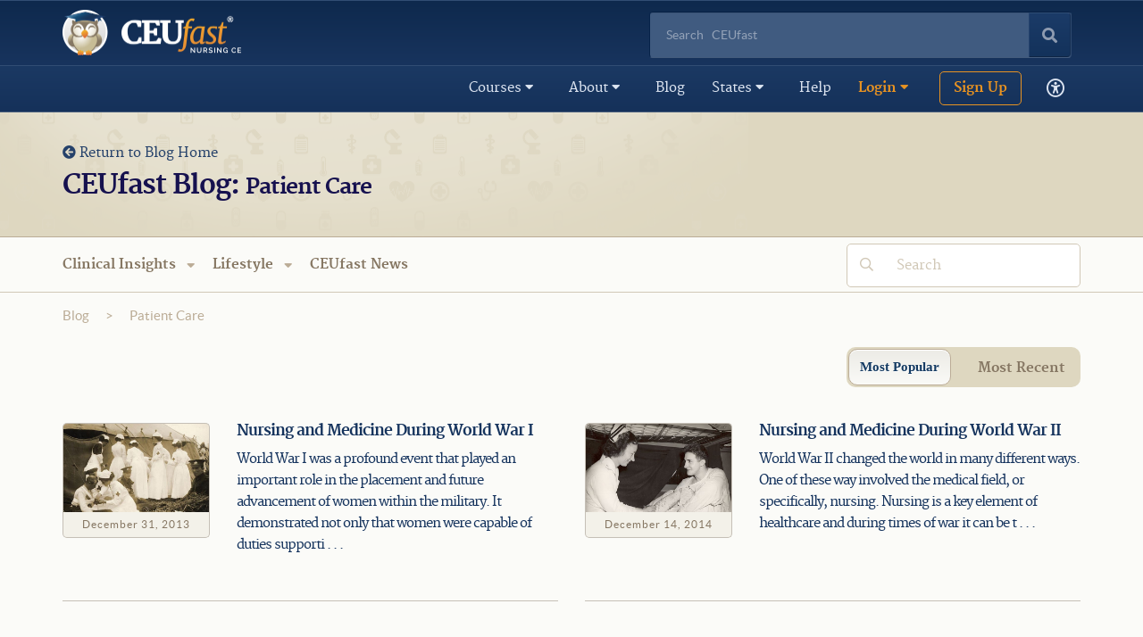

--- FILE ---
content_type: text/html; charset=utf-8
request_url: https://ceufast.com/blog/category/patient-care?mp=true
body_size: 36053
content:
<!DOCTYPE html><!--[if lt IE 7]><html lang="en" class="no-js lt-ie9 lt-ie8 lt-ie7"><![endif]--><!--[if IE 7]><html lang="en" class="no-js lt-ie9 lt-ie8"><![endif]--><!--[if IE 8]><html lang="en" class="no-js lt-ie9"><![endif]--><!--[if gt IE 8]><!--><html lang="en-US" class="no-js"><!--<![endif]--><head>  <script src="https://cdn.userway.org/widget.js" data-account="OKUahfBDoT"></script><meta charset="utf-8"><meta http-equiv="X-UA-Compatible" content="IE=edge,chrome=1"><title>CEUfast Blog Category - Patient Care</title> <meta name='robots' content='noindex' /> <meta name="viewport" content="width=device-width, initial-scale=1.0, maximum-scale=1.0"><meta name="apple-mobile-web-app-capable" content="yes"><meta name="apple-mobile-web-app-status-bar-style" content="black"><link rel="preload" as="font" href="/css/fonts/lato/lato-black-webfont.woff" type="font/woff" crossorigin="anonymous"><link rel="preload" as="font" href="/css/fonts/lato/lato-bold-webfont.woff" type="font/woff" crossorigin="anonymous"><link rel="preload" as="font" href="/css/fonts/lato/lato-italic-webfont.woff" type="font/woff" crossorigin="anonymous"><link rel="preload" as="font" href="/css/fonts/lato/lato-regular-webfont.woff" type="font/woff" crossorigin="anonymous"><link rel="preload" as="font" href="/css/fonts/merriweather/merriweather-bold-webfont.woff" type="font/woff" crossorigin="anonymous"><link rel="preload" as="font" href="/css/fonts/merriweather/merriweather-italic-webfont.woff" type="font/woff" crossorigin="anonymous"><link rel="preload" as="font" href="/css/fonts/merriweather/merriweather-regular-webfont.woff" type="font/woff" crossorigin="anonymous"><link rel="preload" as="font" href="/css/webfonts/fa-custom.v1/FontAwesomeCustom.woff2" type="font/woff2" crossorigin="anonymous"><link rel="manifest" href="/manifest.json"> <link href="/Content/css?v=il_r2iCevwz3dAWuF9xRga1Ic2SbRUiSuESol9eyJhk1" rel="stylesheet"/>
 <!--[if lt IE 9]><script src="https://oss.maxcdn.com/libs/html5shiv/3.7.0/html5shiv.js"></script><script src="https://oss.maxcdn.com/libs/respond.js/1.4.2/respond.min.js"></script><![endif]--><!--[if lt IE 10]><link href="/css/ie8.css" rel="stylesheet"><![endif]--><link rel="apple-touch-icon" href="/icon57.png" sizes="57x57"><link rel="apple-touch-icon" href="/icon72.png" sizes="72x72"><link rel="apple-touch-icon" href="/icon76.png" sizes="76x76"><link rel="apple-touch-icon" href="/icon114.png" sizes="114x114"><link rel="apple-touch-icon" href="/icon120.png" sizes="120x120"><link rel="apple-touch-icon" href="/icon144.png" sizes="144x144"><link rel="apple-touch-icon" href="/icon152.png" sizes="152x152"><meta name="msapplication-TileImage" content="/favicon-144.png"><meta name="msapplication-TileColor" content="#B20099" /><meta name="application-name" content="name" /><meta name="msapplication-square70x70logo" content="/tile-tiny.png" /><meta name="msapplication-square150x150logo" content="/tile-square.png" /><meta name="msapplication-wide310x150logo" content="/tile-wide.png" /><meta name="msapplication-square310x310logo" content="/tile-large.png" /> <script async src="https://www.googletagmanager.com/gtag/js?id=AW-1072637989"></script><script> window.dataLayer = window.dataLayer || []; function gtag() { dataLayer.push(arguments); } gtag('js', new Date()); gtag('config', 'AW-1072637989', { 'allow_enhanced_conversions': true }); </script>    <script defer src="https://www.googletagmanager.com/gtag/js?id=UA-226452-1"></script>  <script defer src="/scripts/ceufast.googleanalytics.js"></script>  <script defer src="/scripts/ceufast.bing.js"></script>  <noscript><img src="//bat.bing.com/action/0?ti=5189073&Ver=2" height="0" width="0" style="display:none; visibility: hidden;" /></noscript>      <link href="/css/blog?v=7WapnLBPxJ-Dm1xBHZgS8b1J8CZQnL_u5ttVWyQ5qKY1" rel="stylesheet"/>
  <style type="text/css"> .field-validation-valid { display: none; } </style></head><body>   <input type="hidden" id="inspUsername" value="" />  <div class="top"><div class="top-bar"><div class="container"><a class="navbar-brand" style="position: absolute; z-index: 1000;" href="/"><img alt="CEUfast Logo" src="/imgs/ceufast.png" id="imgLogo" style="width: 200px; height: 51px; max-width: none;" alt="CEUfast logo"></a><nav class="navbar navbar-default nav-mobile" role="navigation"><div id="mobileSearchContainer"><input type="text" name="SearchStrMobile" id="SearchStrMobile" class="form-control" style="display: none;" placeholder="Search &nbsp; CEUfast"></div><button type="button" class="btn btn-default btn-search" id="btnSiteSearchMobile"><i class="fas fa-search"></i></button><div class="navbar-header" id="notification-mobile-button"><button type="button" class="navbar-toggle collapsed btn-notification" data-toggle="collapse" data-target="#mobileNotifications"><i class="fas fa-bell notification-icon"></i></button></div><div class="collapse navbar-collapse" id="mobileNotifications"><ul class="nav navbar-nav"><li class="notification-footer"><div class="notification-footer-left"><a href="/myaccount/EditProfileEmailPreferences"><i class="fas fa-cog" aria-hidden="true"></i> Settings </a></div><div class="notification-footer-right"><a href="/notifications"><i class="fas fa-list-ul"></i> View All Notifications </a></div></li></ul></div><div class="navbar-header"><button class="navbar-toggle collapsed hamburger hamburger--spin" type="button" data-toggle="collapse" data-target="#mobileMenu"><span class="hamburger-box"><span class="hamburger-inner"></span></span><div class="mobile-menu">MENU</div></button></div><div class="collapse navbar-collapse" id="mobileMenu"><ul class="nav navbar-nav">  <li><a href="/starttoday" id="mobileSignup">Sign Up <i class="fas fa-arrow-circle-right" style="margin: 0 0 0 10px;"></i></a></li>  <li><a href="/myaccount/" id="mobileLogin"><i class="fas fa-key"></i> Login</a></li>   <li class="dropdown"><a href="#" class="dropdown-toggle" data-toggle="dropdown" role="button" aria-expanded="false"><i class="fas fa-book"></i> Courses <i class="fas fa-caret-down"></i></a><ul class="dropdown-menu scroll" role="menu"><li class="course-header"><a href="/courses" class="course-library"><div class="border"> Find your courses <span>See state requirements</span><i class="fas fa-arrow-circle-right"></i></div></a></li>  <li><a href="/course/accidental-injuries-a-pediatric-concern">Accidental Injuries: A Pediatric Concern</a></li>  <li><a href="/course/acute-flaccid-myelitis">Acute Flaccid Myelitis</a></li>  <li><a href="/course/an-overview-of-addiction-disorders">Addiction Disorders</a></li>  <li><a href="/course/adult-obesity-an-overview">Adult Obesity</a></li>  <li><a href="/course/advanced-financial-concepts-in-healthcare-medicaid-and-medicare">Advanced Financial Concepts in Healthcare: Medicare and Medicaid</a></li>  <li><a href="/course/adverse-reactions-to-contrast-agents-dispelling-the-myths">Adverse Reactions to Contrast Agents: Dispelling the Myths</a></li>  <li><a href="/course/age-specific-guidelines">Age-Specific Guidelines</a></li>  <li><a href="/course/aids-hiv-1hr">AIDS/HIV One Hour, Current Evidence Based Practice </a></li>  <li><a href="/course/alzheimer-and-dementia">Alzheimer&#39;s and Vascular Dementia</a></li>  <li><a href="/course/alzheimers-disease-and-related-dementias">Alzheimer&#39;s Disease and Related Dementias</a></li>  <li><a href="/course/alzheimers-disease-and-related-disorders">Alzheimers, Dementia, and Other Related Diseases for CNAs and HHAs</a></li>  <li><a href="/course/angina">Angina</a></li>  <li><a href="/course/annual-requirements-update-and-review">Annual Regulatory Requirements, Current Practice</a></li>  <li><a href="/course/annual-review-topics-for-cnas-and-hhas">Annual Review Topics for CNAs and HHAs</a></li>  <li><a href="/course/anticoagulant-and-fibrinolytic-therapy-course">Anticoagulant and Fibrinolytic Therapy</a></li>  <li><a href="/course/anxiety-disorders-in-adults--pediatrics">Anxiety Disorders in Adults &amp; Pediatrics</a></li>  <li><a href="/course/abg-interpretation">Arterial Blood Gases</a></li>  <li><a href="/course/artificial-intelligence-ai-in-healthcare">Artificial Intelligence (AI) in Healthcare</a></li>  <li><a href="/course/workplace-violence">Assaultive Behavior and Workplace Violence</a></li>  <li><a href="/course/assaultive-behaviors-in-the-healthcare-workplace-for-cnas-and-hhas">Assaultive Behaviors in the Healthcare Workplace for CNAs and HHAs</a></li>  <li><a href="/course/medication-savvy-for-nursing-assistants">Assistance with Self-Administration: Medication Savvy for Nursing Assistants</a></li>  <li><a href="/course/atypical-antipsychotics">Atypical Antipsychotics</a></li>  <li><a href="/course/bioterrorism-and-weapons-of-mass-destruction">Bioterrorism and Weapons of Mass Destruction</a></li>  <li><a href="/course/bipolar-affective-disorder">Bipolar Disorder</a></li>  <li><a href="/course/blood-flow-restriction-training-and-uses-in-rehabilitation">Blood Flow Restriction Training and Uses in Rehabilitation</a></li>  <li><a href="/course/borderline-personality-disorder">Borderline Personality Disorder</a></li>  <li><a href="/course/bph-and-prostate-cancer">BPH and Prostate Cancer</a></li>  <li><a href="/course/breast-cancer">Breast Cancer</a></li>  <li><a href="/course/breastfeeding">Breastfeeding</a></li>  <li><a href="/course/bullying-real-life-strategies-to-reduce-the-frequency-and-impact-of-bullying-in-healthcare">Bullying: Real-life strategies to reduce the frequency and impact of bullying in healthcare</a></li>  <li><a href="/course/burn-wounds-in-adults">Burn Wounds in Adults</a></li>  <li><a href="/course/business-management-for-the-healthcare-professional">Business Management for the Healthcare Professional</a></li>  <li><a href="/course/cardiac-emergencies">Cardiac Emergencies</a></li>  <li><a href="/course/sudden-death-death-be-not-proud">Cardiac Emergencies: Sudden Death</a></li>  <li><a href="/course/adhd">Care of the Patient with ADHD </a></li>  <li><a href="/course/care-of-the-alzheimers-patient-for-the-cna">Care of the Patient with Alzheimer’s</a></li>  <li><a href="/course/care-of-the-patient-with-an-intellectual-disability">Care of the Patient with an Intellectual Disability</a></li>  <li><a href="/course/anxiety-for-the-cna">Care of the Patient with Anxiety </a></li>  <li><a href="/course/care-of-the-patient-with-arthritis">Care of the Patient with Arthritis </a></li>  <li><a href="/course/care-for-the-patient-with-asthma">Care of the Patient with Asthma </a></li>  <li><a href="/course/care-for-the-patient-with-autism">Care of the Patient with Autism </a></li>  <li><a href="/course/cerebral-palsy-the-cnas-role">Care of the Patient with Cerebral Palsy</a></li>  <li><a href="/course/care-of-the-patient-with-constipation">Care of the Patient with Constipation </a></li>  <li><a href="/course/care-of-the-diabetic-patient">Care of the Patient with Diabetes</a></li>  <li><a href="/course/caring-for-down-syndrome-patients">Care of the Patient with Down Syndrome</a></li>  <li><a href="/course/care-of-the-patient-with-hivaids">Care of the Patient with HIV/AIDS</a></li>  <li><a href="/course/kidney-and-renal-disease-for-cnas">Care of the Patient with Kidney and Renal Disease</a></li>  <li><a href="/course/obsessive-compulsive-disorder-ocd-for-the-cna">Care of the Patient with Obsessive-Compulsive Disorder</a></li>  <li><a href="/course/care-of-the-patient-with-respiratory-conditions">Care of the Patient with Respiratory Conditions</a></li>  <li><a href="/course/schizophrenia-for-the-cna--patient-care">Care of the Patient with Schizophrenia </a></li>  <li><a href="/course/seizures-for-the-cna">Care of the Patient with Seizures </a></li>  <li><a href="/course/care-of-patient-with-tuberculosis">Care of the Patient with Tuberculosis</a></li>  <li><a href="/course/catheter-associated-urinary-tract-infections-cautis">Catheter-Associated Urinary Tract Infections (CAUTIs)</a></li>  <li><a href="/course/cbc-interpretation">CBC Interpretation</a></li>  <li><a href="/course/cerebrovascular-accident-time-is-of-the-essence">Cerebrovascular Accident: Time is of the Essence</a></li>  <li><a href="/course/cesarean-section-risks-and-complications">Cesarean Section Risks and Complications</a></li>  <li><a href="/course/child-abuse">Child Abuse</a></li>  <li><a href="/course/child-abuse-ny-mandated-reporter-training">Child Abuse: New York Mandated Reporter Training</a></li>  <li><a href="/course/child-abuse-pennsylvania-mandated-reporter-training">Child Abuse: Pennsylvania Mandated Reporter Training, 2 hours - License Renewal</a></li>  <li><a href="/course/child-abuse-pennsylvania-mandated-reporter-training-3-hour-initial-license-training">Child Abuse: Pennsylvania Mandated Reporter Training, 3 hours - Initial Licensure</a></li>  <li><a href="/course/chronic-kidney-disease-management">Chronic Kidney Disease Management</a></li>  <li><a href="/course/chronic-respiratory-conditions">Chronic Respiratory Conditions</a></li>  <li><a href="/course/is-polypharmacy-the-new-normal-for-the-elderly-patient">Clinical Considerations: Older Adults Taking Multiple Medications</a></li>  <li><a href="/course/clinical-management-of-dengue-fever">Clinical Management of Dengue Fever</a></li>  <li><a href="/course/clinical-principles-of-pelvic-floor-rehabilitation">Clinical Principles of Pelvic Floor Rehabilitation</a></li>  <li><a href="/course/common-medications-for-the-medication-aide">Common Medications for the Medication Aide</a></li>  <li><a href="/course/conflict-management">Conflict Management</a></li>  <li><a href="/course/conscious-sedation">Conscious Sedation </a></li>  <li><a href="/course/controlled-substances-a-prescriber-guide">Controlled Substance Prescribing</a></li>  <li><a href="/course/controlled-substance-prescribing-the-tennessee-chronic-pain-guidelines">Controlled Substance Prescribing: The Tennessee Chronic Pain Guidelines</a></li>  <li><a href="/course/covid-19-for-cnas-and-hhas">COVID-19 for CNAs and HHAs</a></li>  <li><a href="/course/covid-19-current-practice-guidelines">COVID-19: Current Practice Guidelines</a></li>  <li><a href="/course/critical-thinking">Critical Thinking </a></li>  <li><a href="/course/cultural-competency-and-implicit-bias-4-hour">Cultural Competency and Implicit Bias (4 Hour)</a></li>  <li><a href="/course/cultural-competency-for-nursing-assistants-home-health-aides-and-medical-assistants">Cultural Competency for Nursing Assistants, Home Health Aides, &amp; Medical Assistants</a></li>  <li><a href="/course/cultural-competency">Cultural Competency: Current Practice</a></li>  <li><a href="/course/decreasing-c-section-rate">Decreasing C-section Rates</a></li>  <li><a href="/course/elder-abuse">Dependent Adult Abuse (Elder Abuse)</a></li>  <li><a href="/course/dependent-adult-abuse-elder-abuse-for-cnas-hhas-and-mas">Dependent Adult Abuse (Elder Abuse) for CNAs, HHAs, and MAs</a></li>  <li><a href="/course/depression">Depression</a></li>  <li><a href="/course/diabetes-care-and-education">Diabetes Care and Education</a></li>  <li><a href="/course/diabetic-medications">Diabetes Medications</a></li>  <li><a href="/course/diabetic-complications">Diabetic Complications</a></li>  <li><a href="/course/differential-diagnosis-delirium-dementia-and-depression">Differential Diagnosis: Delirium, Dementia, and Depression</a></li>  <li><a href="/course/disaster-preparedness">Disaster Preparedness</a></li>  <li><a href="/course/diuretics-navigating-the-waters">Diuretics: Navigating the Waters</a></li>  <li><a href="/course/domestic-violence">Domestic Violence, Sexual Violence, Intimate Partner Violence</a></li>  <li><a href="/course/domestic-violence-sexual-violence-intimate-partner-violence-kentucky">Domestic Violence, Sexual Violence, Intimate Partner Violence (Kentucky)</a></li>  <li><a href="/course/drug-overdose-and-antidotes">Drug Overdose and Antidotes</a></li>  <li><a href="/course/dry-needling-in-patient-care">Dry Needling in Patient Care</a></li>  <li><a href="/course/eating-disorders-course">Eating Disorders</a></li>  <li><a href="/course/ebola-the-evolving-catastrophe">Ebola</a></li>  <li><a href="/course/ecg-interpretation">EKG, ECG Interpretation</a></li>  <li><a href="/course/emergency-response-for-cna-and-hha">Emergency Response for CNA and HHA</a></li>  <li><a href="/course/emerging-trends-in-psychopharmacology">Emerging Trends in Psychopharmacology</a></li>  <li><a href="/course/errors-in-the-surgical-setting">Errors in the Surgical Setting</a></li>  <li><a href="/course/establishing-and-maintaining-professional-boundaries">Establishing and Maintaining Professional Boundaries</a></li>  <li><a href="/course/ethical-principles-of-occupational-therapy">Ethical Principles of Occupational Therapy</a></li>  <li><a href="/course/ethical-principles-of-physical-therapy">Ethical Principles of Physical Therapy</a></li>  <li><a href="/course/ethics-for-healthcare-professionals">Ethics for Healthcare Professionals</a></li>  <li><a href="/course/fall-prevention-education-for-community-dwelling-older-adults-course">Fall Prevention Education for Community-Dwelling Older Adults.</a></li>  <li><a href="/course/fever-evidence-based-practice">Fever: Evidence Based Practice</a></li>  <li><a href="/course/handwriting-more-than-fine-motor-coordination">Fine Motor Skills and Handwriting: They Go Hand in Hand</a></li>  <li><a href="/course/food-handling-safety-for-cnas-and-hhas">Food Handling Safety for CNAs and HHAs</a></li>  <li><a href="/course/foundation-of-healthcare-management">Foundations of Healthcare Management</a></li>  <li><a href="/course/growing-the-health-revenue-cycle-by-decreasing-workplace-violence">Growing the Health Revenue Cycle by Decreasing Workplace Violence</a></li>  <li><a href="/course/cdc-guidelines-for-prescribing-opioids-for-chronic-pain">Guidelines, Recommendations, and Principles for Prescribing Opioids</a></li>  <li><a href="/course/headaches-and-migraine">Headaches and Migraine</a></li>  <li><a href="/course/health-equity-cultural-competence-and-implicit-bias-meets-wa-req">Health Equity</a></li>  <li><a href="/course/health-equity-assistant-professions">Health Equity: Assistant Professions</a></li>  <li><a href="/course/healthcare-economics-for-executives-and-managers">Healthcare Economics for Executives and Managers</a></li>  <li><a href="/course/healthcare-emergencies-in-outpatient-settings">Healthcare Emergencies in Outpatient Settings</a></li>  <li><a href="/course/heart-failure-series-part-1--definitions-and-classifications">Heart Failure Series: Part 1- Definitions and Classifications</a></li>  <li><a href="/course/heart-failure-series-part-2-chronic-heart-failure">Heart Failure Series: Part 2- Chronic Heart Failure</a></li>  <li><a href="/course/heart-failure-series-part-3--acute-heart-failure">Heart Failure Series: Part 3- Acute Heart Failure</a></li>  <li><a href="/course/heart-failure-series-part-4--management-and-treatment">Heart Failure Series: Part 4- Management and Treatment</a></li>  <li><a href="/course/hepatitis-c-beyond-the-basics">Hepatitis C: Beyond the Basics</a></li>  <li><a href="/course/hipaa-for-the-cna">HIPAA for the CNA</a></li>  <li><a href="/course/hipaa-health-insurance-portability">HIPAA: Health Insurance Portability and Accountability Act</a></li>  <li><a href="/course/hiv-aids-current-evidence-based-practice-two-hour">HIV/AIDS: Current Evidence-Based Practice (Two Hour)</a></li>  <li><a href="/course/home-safety-evaluations-for-healthcare-professionals">Home Safety Evaluation and Fall Risk Assessments for Community-Dwelling Older Adults: Reducing the Risk for Falls</a></li>  <li><a href="/course/how-screen-time--social-media-affect-children-and-adolescents">How Screen Time &amp; Social Media Affect Children and Adolescents</a></li>  <li><a href="/course/human-trafficking">Human Trafficking</a></li>  <li><a href="/course/hypertension-a-look-at-jnc-8">Hypertension</a></li>  <li><a href="/course/icu-psychosis-the-danger-is-real">ICU Psychosis: The Danger is Real</a></li>  <li><a href="/course/recognizing-impairment-in-the-workplace">Impairment in the Workplace: Substance Abuse</a></li>  <li><a href="/course/implicit-bias-in-healthcare--1hr">Implicit Bias in Healthcare- 1hr</a></li>  <li><a href="/course/implicit-bias-in-healthcare-2hr">Implicit Bias in Healthcare-2hr</a></li>  <li><a href="/course/improving-customer-service-for-healthcare-professionals">Improving Customer Service for Healthcare Professionals</a></li>  <li><a href="/course/calling-the-doctor-should-not-be-this-hard">Improving Nurse-Physician Communication </a></li>  <li><a href="/course/infection-control-and-barrier-precautions-general">Infection Control and Barrier Precautions</a></li>  <li><a href="/course/infection-control-during-medication-administration-for-medication-aides">Infection Control During Medication Administration for Medication Aides</a></li>  <li><a href="/course/insomnia-inability-to-sleep">Insomnia: Inability to Sleep</a></li>  <li><a href="/course/jurisprudence-and-ethics-for-nurses-licensed-in-texas">Jurisprudence and Ethics for Nurses Licensed in Texas</a></li>  <li><a href="/course/florida-law-and-rules-that-govern-the-practice-of-nursing">Laws and Rules: Florida Board of Nursing</a></li>  <li><a href="/course/florida-laws-and-rules-of-occupational-therapy">Laws and Rules: Florida Board of Occupational Therapy</a></li>  <li><a href="/course/laws-and-rules-florida-respiratory-care-board">Laws and Rules: Florida Respiratory Care Board</a></li>  <li><a href="/course/overview-of-lifespan-development-for-allied-healthcare-professionals">Lifespan Development for Allied Health Professionals</a></li>  <li><a href="/course/long-term-care-nursing-medication-pass">Long-Term Care Nursing: Medication Pass</a></li>  <li><a href="/course/long-term-care-nursing-admission-and-medicare-documentation">Long-Term Care: Admission and Medicare Documentation</a></li>  <li><a href="/course/lpn-iv-series-administration-methods">LPN IV Series: Administration Methods</a></li>  <li><a href="/course/blood-and-blood-products-transfusion">LPN IV Series: Blood and Blood Products Transfusion</a></li>  <li><a href="/course/lpn-iv-series-central-venous-catheters-and-arterial-catheters">LPN IV Series: Central Venous Catheters and Arterial Catheters</a></li>  <li><a href="/course/lpn-iv-series-homeostasis-and-regulatory-functions-relationship-to-iv-therapy">LPN IV Series: Homeostasis and Regulatory Functions Relationship to IV Therapy</a></li>  <li><a href="/course/lpn-iv-series-iv-pharmacology">LPN IV Series: IV Pharmacology </a></li>  <li><a href="/course/lpn-iv-series-legalities-infection-control-safe-injection-and-documentation">LPN IV Series: Legalities, Infection Control, Safe Injection and Documentation</a></li>  <li><a href="/course/lpn-iv-series-parenteral-nutrition">LPN IV Series: Parenteral Nutrition</a></li>  <li><a href="/course/lpn-iv-series-venipuncture-and-ma">LPN IV Series: Venipuncture and Maintenance</a></li>  <li><a href="/course/lynch-syndrome">Lynch Syndrome</a></li>  <li><a href="/course/malaria">Malaria</a></li>  <li><a href="/course/management-of-cardiovascular-disease-in-pregnancy">Management of Cardiovascular Disease in Pregnancy</a></li>  <li><a href="/course/management-of-diabetes-during-pregnancy">Management of Diabetes during Pregnancy</a></li>  <li><a href="/course/maternal-fetal-triage-index">Maternal Fetal Triage Index</a></li>  <li><a href="/course/measles-how-soon-forgotten">Measles in a Modern World</a></li>  <li><a href="/course/medical-documentation">Medical Documentation</a></li>  <li><a href="/course/medical-errors">Medical Errors</a></li>  <li><a href="/course/medical-marijuana">Medical Marijuana</a></li>  <li><a href="/course/documentation-for-nursing-assistants">Medical Records Documentation and Legal Aspects for CNAs</a></li>  <li><a href="/course/allergy-versus-side-effects-the-confusion-must-stop">Medication Allergies Versus Side Effects: What Nursing Professionals Need to Know</a></li>  <li><a href="/course/mental-health-for-nurses">Mental Health For Nurses</a></li>  <li><a href="/course/mental-illness-and-pregnancy">Mental Illness and Pregnancy</a></li>  <li><a href="/course/michigan-implicit-bias-in-healthcare---1hr">Michigan Implicit Bias in Healthcare - 1hr</a></li>  <li><a href="/course/michigan-implicit-bias-in-healthcare---2-hr">Michigan Implicit Bias in Healthcare - 2 hr</a></li>  <li><a href="/course/mindfulness-for-the-healthcare-professional">Mindfulness for the Healthcare Professional</a></li>  <li><a href="/course/mpox">Mpox</a></li>  <li><a href="/course/multisystem-inflammatory-syndrome-in-children-mis-c-associated-with-covid-19">Multisystem Inflammatory Syndrome in Children (MIS-C) Associated with COVID-19</a></li>  <li><a href="/course/navigating-glp-1-ra-therapy">Navigating GLP-1 RA Therapy</a></li>  <li><a href="/course/neonatal-abstinence-syndrome">Neonatal Abstinence Syndrome</a></li>  <li><a href="/course/neonatal-blood-gas-interpretation">Neonatal Blood Gas Interpretation</a></li>  <li><a href="/course/neonatal-cardiac-assessment">Neonatal Cardiac Assessment</a></li>  <li><a href="/course/neonatal-complications-at-delivery">Neonatal Complications at Delivery</a></li>  <li><a href="/course/neonatal-glucose-for-management">Neonatal Glucose Management</a></li>  <li><a href="/course/neonatal-infections">Neonatal Infections</a></li>  <li><a href="/course/neonatal-jaundice-management">Neonatal Jaundice Management</a></li>  <li><a href="/course/neonatal-pharmacology">Neonatal Pharmacology</a></li>  <li><a href="/course/infection-control-and-barrier-precautions">New York Infection Control and Barrier Precautions</a></li>  <li><a href="/course/new-york-mandatory-education-for-prescribing-controlled-substances">New York Mandatory Education for Prescribing Controlled Substances</a></li>  <li><a href="/course/newborn-assessment">Newborn Assessment</a></li>  <li><a href="/course/nutrition-and-heart-health">Nutrition and Heart Health</a></li>  <li><a href="/course/ob-early-warning-criteria">OB Early Warning Criteria</a></li>  <li><a href="/course/obesity-and-pregnancy">Obesity and Pregnancy</a></li>  <li><a href="/course/obstetric-complications">Obstetric Complications</a></li>  <li><a href="/course/ohio-law-governing-drugs-and-prescriptive-theray">Ohio Law Governing Drugs and Prescriptive Therapy</a></li>  <li><a href="/course/ohio-nurse-practice-act-1-hour">Ohio Nurse Practice Act: 1 Hour Category A</a></li>  <li><a href="/course/ohio-nurse-practice-act-2-hour-course">Ohio Nurse Practice Act: 2 Hour Category A</a></li>  <li><a href="/course/ohio-standards-of-safe-medication-administration-by-a-certified-medication-aide">Ohio Standards of Safe Medication Administration by a Certified Medication Aide</a></li>  <li><a href="/course/opioid-crisis-feeling-the-pain">Opioid Crisis: Feeling the Pain</a></li>  <li><a href="/course/organ-and-tissue-donation">Organ and Tissue Donation</a></li>  <li><a href="/course/osha-and-hazard-communication-for-healthcare-professionals">OSHA and Hazard Communication for Healthcare Professionals</a></li>  <li><a href="/course/fire-safety-and-osha-training-for-the-cna-and-hha">OSHA Fire Safety and Hazardous Materials Training for the CNA and HHA</a></li>  <li><a href="/course/osha-occupational-exposure-to-blood-borne-pathogens-2-hours">OSHA: Occupational Exposure to Bloodborne Pathogens</a></li>  <li><a href="/course/osteoarthritis-degenerative-arthritis-or-degenerative-joint-disease-a-nursing-perspective">Osteoarthritis: A Nursing Perspective</a></li>  <li><a href="/course/ostomatology-colostomy-ileostomy-urostomy">Ostoma-Tology: Colostomy, Ileostomy, Urostomy</a></li>  <li><a href="/course/oxygen-management">Oxygen Management</a></li>  <li><a href="/course/oxygen-management-rn-lpn">Oxygen Management (RN, LPN)</a></li>  <li><a href="/course/pain-assessment-and-management">Pain Assessment and Management</a></li>  <li><a href="/course/the-assessment-and-management-of-pain-ma">Pain Assessment and Management: Massachusetts</a></li>  <li><a href="/course/palliative-care">Palliative Care:  Relief, Support, and Quality of Life</a></li>  <li><a href="/course/patient-energy-conservation-to-facilitate-increased-independence">Patient Energy Conservation to Facilitate Increased Independence</a></li>  <li><a href="/course/patient-rights">Patient Rights</a></li>  <li><a href="/course/patient-rights-for-cnas-and-hhas">Patient Rights for CNAs and HHAs</a></li>  <li><a href="/course/patient-safety-and-assessment-safe-use-of-assistive-devices">Patient Safety and Assessment: Safe Use of Assistive Devices</a></li>  <li><a href="/course/pediatric-abusive-head-trauma-shaken-baby-syndrome">Pediatric Abusive Head Trauma (Shaken Baby Syndrome)</a></li>  <li><a href="/course/pediatric-diabetes">Pediatric Diabetes</a></li>  <li><a href="/course/pediatric-mental-health">Pediatric Mental Health</a></li>  <li><a href="/course/pediatric-obesity">Pediatric Obesity</a></li>  <li><a href="/course/pediatric-respiratory-illnesses">Pediatric Respiratory Illnesses</a></li>  <li><a href="/course/peripherally-inserted-central-catheters">Peripherally Inserted Central Catheters (PICC)</a></li>  <li><a href="/course/personal-care-of-patients-for-cnas-and-hhas">Personal Care of Patients for CNAs and HHAs</a></li>  <li><a href="/course/pharmacology-current-practice">Pharmacology: Current Practice</a></li>  <li><a href="/course/placental-complications">Placental Complications</a></li>  <li><a href="/course/pneumonia">Pneumonia</a></li>  <li><a href="/course/pneumothorax-in-the-adult-patient">Pneumothorax in the Adult Patient</a></li>  <li><a href="/course/postpartum-care">Postpartum Care</a></li>  <li><a href="/course/postpartum-depression-and-anxiety">Postpartum Depression and Anxiety</a></li>  <li><a href="/course/postpartum-hemorrhage">Postpartum Hemorrhage</a></li>  <li><a href="/course/ptsd-healing-beyond-the-horror">Post-Traumatic Stress Disorder (PTSD): Current Practice</a></li>  <li><a href="/course/postural-orthostatic-tachycardia-syndrome-when-standing-becomes-a-struggle">Postural Orthostatic Tachycardia Syndrome (POTS): When Standing Becomes a Struggle</a></li>  <li><a href="/course/preeclampsia">Preeclampsia</a></li>  <li><a href="/course/prescribing-controlled-substances-drug-diversion-and-best-practices-1-hour">Prescribing Controlled Substances, Drug Diversion, and Best Practices 1 Hour</a></li>  <li><a href="/course/prescribing-controlled-substances-drug-diversion-and-best-practices-1-hour-west-virginia">Prescribing Controlled Substances, Drug Diversion, and Best Practices 1 Hour, West Virginia</a></li>  <li><a href="/course/prescribing-controlled-substances-drug-diversion-and-best-practices-3-hours-west-virginia">Prescribing Controlled Substances, Drug Diversion, and Best Practices 3 Hours, West Virginia</a></li>  <li><a href="/course/prescribing-controlled-substances-and-drug-diversion-best-practices">Prescribing Controlled Substances, Drug Diversion, and Best Practices, 3hr</a></li>  <li><a href="/course/pressure-ulcers-in-the-perioperative-setting">Pressure Ulcers in the Perioperative Setting</a></li>  <li><a href="/course/preventing-needlestick-injuries">Preventing Needlestick Injuries</a></li>  <li><a href="/course/primitive-reflexes-why-are-they-important">Primitive Reflexes: Why Are They Important?</a></li>  <li><a href="/course/professional-boundaries-for-the-cna">Professional Boundaries for the CNA</a></li>  <li><a href="/course/protein-synthesis-inhibitors">Protein Synthesis Inhibitors</a></li>  <li><a href="/course/psychopharmacology-medications-for-the-mind">Psychopharmacology: A Comprehensive Guide to Mental Health Medications</a></li>  <li><a href="/course/psychosocial-assessment-a-nursing-perspective">Psychosocial Assessment</a></li>  <li><a href="/course/pulmonary-embolism">Pulmonary Embolism</a></li>  <li><a href="/course/non-heart-failure-acute-respiratory-distress-syndrome-non-hf-ards">Respiratory Distress, Non-Cardiac</a></li>  <li><a href="/course/respiratory-management-following-spinal-cord-injury">Respiratory Management Following Spinal Cord Injury</a></li>  <li><a href="/course/restraint-use-for-cnas-and-hhas">Restraint Use for CNAs and HHAs</a></li>  <li><a href="/course/restraint-use-evidence-based-practice">Restraint Use: Evidence-Based Practice</a></li>  <li><a href="/course/rheumatoid-arthritis">Rheumatoid Arthritis</a></li>  <li><a href="/course/schizophrenia">Schizophrenia</a></li>  <li><a href="/course/sexual-assault-and-examinations-kentucky">Sexual Assault and Examinations (Kentucky)</a></li>  <li><a href="/course/sexual-harassment-prevention">Sexual Harassment Prevention</a></li>  <li><a href="/course/sexual-harassment-prevention-for-cnas-and-hhas">Sexual Harassment Prevention for CNAs and HHAs</a></li>  <li><a href="/course/sexual-harassment-prevention-california-sb-1343-one-hour-employees-version">Sexual Harassment Prevention, California SB 1343 | One-hour</a></li>  <li><a href="/course/sexual-harassment-prevention-california-sb-1343-two-hour-supervisor-version">Sexual Harassment Prevention, California SB 1343, Two-hour Supervisor&#39;s Version</a></li>  <li><a href="/course/sexually-transmitted-infections-in-adults-pediatrics">Sexually Transmitted Infections in Adults &amp; Pediatrics</a></li>  <li><a href="/course/nontraumatic--spinal-cord-disorders">Spinal Cord Injuries: Non-Traumatic</a></li>  <li><a href="/course/traumatic-spinal-cord-injuries">Spinal Cord Injuries: Traumatic</a></li>  <li><a href="/course/sports-related-concussions-and-management">Sports-Related Concussions and Management</a></li>  <li><a href="/course/standards-of-safe-medication-administration-for-medication-aides">Standards of Safe Medication Administration for Medication Aides</a></li>  <li><a href="/course/stigma-discrimination-bias-towards-patients-with-hiv">Stigma, Discrimination, and Bias Toward Patients with HIV</a></li>  <li><a href="/course/substance-abuse">Substance Abuse</a></li>  <li><a href="/course/drug-abuse-and-pregnancy">Substance Use Disorder and Pregnancy</a></li>  <li><a href="/course/suicide-prevention-for-nurses">Suicide Prevention for Nurses</a></li>  <li><a href="/course/suicide-prevention-training-for-healthcare-professionals-6-hours">Suicide Prevention Training for Washington Healthcare Professionals - 6 Hours</a></li>  <li><a href="/course/suicide-prevention-identify-and-treat-at-risk-patients">Suicide Prevention: Identify and Treat at Risk Patients</a></li>  <li><a href="/course/suicide-screening-and-referral">Suicide Screening and Referral</a></li>  <li><a href="/course/suicide-screening-and-referral-training">Suicide Screening and Referral Training for Washington - 3 Hour</a></li>  <li><a href="/course/perioperative-patient-care">Surgical Patient Care</a></li>  <li><a href="/course/talking-to-dementia-residents">Talking to Residents with Dementia</a></li>  <li><a href="/course/telemedicine-the-future-of-healthcare">Telemedicine: The Future of Healthcare</a></li>  <li><a href="/course/the-atopic-triad-allergy-asthma-and-atopic-dermatitis">The Atopic Triad: Allergy, Asthma, and Atopic Dermatitis</a></li>  <li><a href="/course/the-basics-of-ekgecg-interpretation">The Basics of EKG/ECG Interpretation</a></li>  <li><a href="/course/the-clinical-sequelae-of-post-acute-covid-19-syndrome-pasc">The Clinical Sequelae of Post-acute COVID-19 Syndrome (PASC)</a></li>  <li><a href="/course/the-effects-of-tobacco-use">The Effects of Tobacco Use</a></li>  <li><a href="/course/tick-borne-diseases">Tick Borne Diseases</a></li>  <li><a href="/course/trauma-management-for-the-allied-health-professional">Trauma Management for the Allied Health Professional</a></li>  <li><a href="/course/trauma-nursing">Trauma Nursing</a></li>  <li><a href="/course/traumatic-brain-injury">Traumatic Brain Injury</a></li>  <li><a href="/course/tuberculosis">Tuberculosis</a></li>  <li><a href="/course/understanding-pediatric-neurodevelopmental-disorders">Understanding Pediatric Neurodevelopmental Disorders</a></li>  <li><a href="/course/urinary-tract-infections-utis">Urinary Tract Infections (UTIs)</a></li>  <li><a href="/course/vaccinations-for-pediatrics">Vaccinations for Pediatrics</a></li>  <li><a href="/course/vasoactive-drips-a-guide-to-starting-and-titrating-critical-care-drips">Vasoactive Drips: A Guide to Starting and Titrating Critical Care Drips</a></li>  <li><a href="/course/veterans-and-families-mental-health">Veterans&#39; and Families&#39; Mental Health</a></li>  <li><a href="/course/wound-series-part-1-assessing-and-diagnosing-chronic-wounds-of-the-lower-extremity">Wound Series Part 1: Assessing and Diagnosing Chronic Wounds of the Lower Extremity</a></li>  <li><a href="/course/wound-series-part-2a-wound-assessment">Wound Series Part 2a: Wound Assessment</a></li>  <li><a href="/course/wound-series-part-2b-wound-care">Wound Series Part 2b: Wound Care</a></li>  <li><a href="/course/wound-series-part-2c-wound-bed-cleansing">Wound Series Part 2c: Wound Bed Cleansing</a></li>  <li><a href="/course/wound-series-part-2d-wound-dressings">Wound Series Part 2d: Wound Dressings</a></li>  <li><a href="/course/wound-series-part-3-pressure-ulcers-risk-factors-diagnosis-staging-management">Wound Series Part 3: Pressure Ulcers and Injuries-Risk Factors, Diagnosis, Staging, Management</a></li>  <li><a href="/course/wound-series-part-4-lymphedema-and-chronic-wounds">Wound Series Part 4: Lymphedema: The Basics</a></li>  <li><a href="/course/wound-series-5-terminal-wounds-when-complete-healing-is-not-an-option">Wound Series Part 5: Terminal Wounds: When Complete Healing is not an Option</a></li>  </ul></li>  <li class="dropdown"><a href="#" class="dropdown-toggle" data-toggle="dropdown" role="button" aria-expanded="false"><i class="fas fa-info-circle"></i>About <i class="fas fa-caret-down"></i></a><ul class="dropdown-menu" role="menu"><li style="padding-top: 15px;"><a href="/about?ref=menu">CEUFast</a></li><li><a href="/accreditation?ref=menu">Accreditation</a></li><li><a href="/features?ref=menu">Features</a></li><li><a href="/starttoday?ref=menu">Pricing</a></li><li><a href="/no-test-required?ref=menu">Course Completion</a></li><li><a href="/nursesalaryguide">Nurse Salary Guide</a></li><li><a href="/news?ref=menu">News</a></li><li><a href="/scholarships?ref=menu">Scholarships</a></li><li style="padding-bottom: 15px;"><a href="/national-nurses-week/giveaway2025?ref=menu">Nurses Giveaway</a></li></ul></li><li><a href="/blog?ref=menu"><i class="fas fa-newspaper"></i> Blog</a></li><li class="dropdown"><a href="#" class="dropdown-toggle" data-toggle="dropdown" role="button" aria-expanded="false"><i class="fas fa-clipboard-list"></i> States <i class="fas fa-caret-down"></i></a><ul class="dropdown-menu scroll" role="menu"><li style="padding-top: 15px;"><a href="/staterequirements/alberta-canada">Alberta - Canada</a></li><li><a href="/staterequirements/alabama">Alabama</a></li><li><a href="/staterequirements/alaska">Alaska</a></li><li><a href="/staterequirements/americansamoa">American Samoa</a></li><li><a href="/staterequirements/arizona">Arizona</a></li><li><a href="/staterequirements/arkansas">Arkansas</a></li><li><a href="/staterequirements/britishcolumbia-canada">British Columbia - Canada</a></li><li><a href="/staterequirements/california">California</a></li><li><a href="/staterequirements/colorado">Colorado</a></li><li><a href="/staterequirements/connecticut">Connecticut</a></li><li><a href="/staterequirements/delaware">Delaware</a></li><li><a href="/staterequirements/districtofcolumbia">District Of Columbia</a></li><li><a href="/staterequirements/florida">Florida</a></li><li><a href="/staterequirements/georgia">Georgia</a></li><li><a href="/staterequirements/guam">Guam</a></li><li><a href="/staterequirements/hawaii">Hawaii</a></li><li><a href="/staterequirements/idaho">Idaho</a></li><li><a href="/staterequirements/illinois">Illinois</a></li><li><a href="/staterequirements/indiana">Indiana</a></li><li><a href="/staterequirements/iowa">Iowa</a></li><li><a href="/staterequirements/kansas">Kansas</a></li><li><a href="/staterequirements/kentucky">Kentucky</a></li><li><a href="/staterequirements/louisiana">Louisiana</a></li><li><a href="/staterequirements/maine">Maine</a></li><li><a href="/staterequirements/maryland">Maryland</a></li><li><a href="/staterequirements/massachusetts">Massachusetts</a></li><li><a href="/staterequirements/michigan">Michigan</a></li><li><a href="/staterequirements/minnesota">Minnesota</a></li><li><a href="/staterequirements/mississippi">Mississippi</a></li><li><a href="/staterequirements/missouri">Missouri</a></li><li><a href="/staterequirements/montana">Montana</a></li><li><a href="/staterequirements/nebraska">Nebraska</a></li><li><a href="/staterequirements/nevada">Nevada</a></li><li><a href="/staterequirements/newhampshire">New Hampshire</a></li><li><a href="/staterequirements/newjersey">New Jersey</a></li><li><a href="/staterequirements/newmexico">New Mexico</a></li><li><a href="/staterequirements/newyork">New York</a></li><li><a href="/staterequirements/northcarolina">North Carolina</a></li><li><a href="/staterequirements/northdakota">North Dakota</a></li><li><a href="/staterequirements/ohio">Ohio</a></li><li><a href="/staterequirements/oklahoma">Oklahoma</a></li><li><a href="/staterequirements/oregon">Oregon</a></li><li><a href="/staterequirements/pennsylvania">Pennsylvania</a></li><li><a href="/staterequirements/puertorico">Puerto Rico</a></li><li><a href="/staterequirements/rhodeisland">Rhode Island</a></li><li><a href="/staterequirements/southcarolina">South Carolina</a></li><li><a href="/staterequirements/southdakota">South Dakota</a></li><li><a href="/staterequirements/tennessee">Tennessee</a></li><li><a href="/staterequirements/texas">Texas</a></li><li><a href="/staterequirements/utah">Utah</a></li><li><a href="/staterequirements/vermont">Vermont</a></li><li><a href="/staterequirements/virginia">Virginia</a></li><li><a href="/staterequirements/washington">Washington</a></li><li><a href="/staterequirements/westvirginia">West Virginia</a></li><li><a href="/staterequirements/wisconsin">Wisconsin</a></li><li style="padding-bottom: 15px;"><a href="/staterequirements/wyoming">Wyoming</a></li></ul></li><li><a href="/help"><i class="fas fa-question-circle"></i> Help</a></li><li><a class="accessibilityWidget" tabindex="0" href="javascript: void(0);"><i class="fas fa-access"></i> Accessibility</a></li><li id="alertsDT" class="dropdown notifications ding-ding" style="display: none !important;"><a href="#" class="dropdown-toggle" data-toggle="dropdown" role="button" aria-expanded="false"><i class="fas fa-bell"></i><span class="tablet-inline">Alerts</span><i class="fas fa-caret-down"></i></a><div class="dropdown-menu"><div class="notification-title">Notifications</div><div class="panel-group alerts-panel" role="tablist" aria-multiselectable="true"></div></div></li></ul></div></nav><div class="navbar-form"><div class="form-group" role="search">  <input type="search" name="SearchStrDT" id="SearchStrDT" class="form-control" placeholder="Search &nbsp; CEUfast" autocomplete="off">  <button type="button" class="btn btn-default btn-search" id="btnSiteSearch"><i class="fas fa-search"></i></button></div><div class="list-box " id="searchResults" style="display:none;"></div><div class="list-box " id="searchSuggestions" style="display:none;">  <div class="row"><div class="col-md-3"><h4>Popular Courses</h4></div><div class="col-md-9"><ul class="list-courses">  <li><a href="/course/annual-requirements-update-and-review">Annual Regulatory Requirements, Current Practice</a></li>  <li><a href="/course/controlled-substance-prescribing-the-tennessee-chronic-pain-guidelines">Controlled Substance Prescribing: The Tennessee Chronic Pain Guidelines</a></li>  <li><a href="/course/ohio-law-governing-drugs-and-prescriptive-theray">Ohio Law Governing Drugs and Prescriptive Therapy</a></li>  <li><a href="/course/hiv-aids-current-evidence-based-practice-two-hour">HIV/AIDS: Current Evidence-Based Practice (Two Hour)</a></li>  <li><a href="/course/child-abuse-pennsylvania-mandated-reporter-training-3-hour-initial-license-training">Child Abuse: Pennsylvania Mandated Reporter Training, 3 hours - Initial Licensure</a></li>  <li><a href="/course/multisystem-inflammatory-syndrome-in-children-mis-c-associated-with-covid-19">Multisystem Inflammatory Syndrome in Children (MIS-C) Associated with COVID-19</a></li>  <li><a href="/course/domestic-violence">Domestic Violence, Sexual Violence, Intimate Partner Violence</a></li>  <li><a href="/course/long-term-care-nursing-admission-and-medicare-documentation">Long-term Care Nursing: Admission and Medicare Documentation</a></li>  <li><a href="/course/alzheimers-disease-and-related-disorders">Alzheimer&#39;s, Dementia, and Related Issues</a></li>  </ul></div>  </div>  </div></div></div><div style="height: 1px; background-color: #314d73;"></div></div><div class="bottom-bar"><header class="container">  <a id="navSignupMobile" href="/starttoday">Sign Up <i class="fas fa-arrow-circle-right"></i></a>  <nav class="navbar navbar-default nav-desktop" role="navigation"><div class="navbar-header"><button type="button" class="navbar-toggle collapsed" data-toggle="collapse" data-target="#bs-example-navbar-collapse-1"><span class="sr-only">Toggle navigation</span><span class="icon-bar"></span><span class="icon-bar"></span><span class="icon-bar"></span><div class="mobile-menu">Menu</div></button></div><div class="collapse navbar-collapse" id="bs-example-navbar-collapse-1">  <ul class="nav navbar-nav navbar-right">  <li class="dropdown"><a href="#" class="dropdown-toggle" data-toggle="dropdown" role="button" aria-expanded="false">Courses <i class="fas fa-caret-down"></i></a><ul class="dropdown-menu scroll" role="menu"><li class="course-header"><a href="/courses" class="course-library"><div class="border"> Find your courses <span>See state requirements</span><i class="fas fa-arrow-circle-right"></i></div></a></li>  <li><a href="/course/accidental-injuries-a-pediatric-concern">Accidental Injuries: A Pediatric Concern</a></li>  <li><a href="/course/acute-flaccid-myelitis">Acute Flaccid Myelitis</a></li>  <li><a href="/course/an-overview-of-addiction-disorders">Addiction Disorders</a></li>  <li><a href="/course/adult-obesity-an-overview">Adult Obesity</a></li>  <li><a href="/course/advanced-financial-concepts-in-healthcare-medicaid-and-medicare">Advanced Financial Concepts in Healthcare: Medicare and Medicaid</a></li>  <li><a href="/course/adverse-reactions-to-contrast-agents-dispelling-the-myths">Adverse Reactions to Contrast Agents: Dispelling the Myths</a></li>  <li><a href="/course/age-specific-guidelines">Age-Specific Guidelines</a></li>  <li><a href="/course/aids-hiv-1hr">AIDS/HIV One Hour, Current Evidence Based Practice </a></li>  <li><a href="/course/alzheimer-and-dementia">Alzheimer&#39;s and Vascular Dementia</a></li>  <li><a href="/course/alzheimers-disease-and-related-dementias">Alzheimer&#39;s Disease and Related Dementias</a></li>  <li><a href="/course/alzheimers-disease-and-related-disorders">Alzheimers, Dementia, and Other Related Diseases for CNAs and HHAs</a></li>  <li><a href="/course/angina">Angina</a></li>  <li><a href="/course/annual-requirements-update-and-review">Annual Regulatory Requirements, Current Practice</a></li>  <li><a href="/course/annual-review-topics-for-cnas-and-hhas">Annual Review Topics for CNAs and HHAs</a></li>  <li><a href="/course/anticoagulant-and-fibrinolytic-therapy-course">Anticoagulant and Fibrinolytic Therapy</a></li>  <li><a href="/course/anxiety-disorders-in-adults--pediatrics">Anxiety Disorders in Adults &amp; Pediatrics</a></li>  <li><a href="/course/abg-interpretation">Arterial Blood Gases</a></li>  <li><a href="/course/artificial-intelligence-ai-in-healthcare">Artificial Intelligence (AI) in Healthcare</a></li>  <li><a href="/course/workplace-violence">Assaultive Behavior and Workplace Violence</a></li>  <li><a href="/course/assaultive-behaviors-in-the-healthcare-workplace-for-cnas-and-hhas">Assaultive Behaviors in the Healthcare Workplace for CNAs and HHAs</a></li>  <li><a href="/course/medication-savvy-for-nursing-assistants">Assistance with Self-Administration: Medication Savvy for Nursing Assistants</a></li>  <li><a href="/course/atypical-antipsychotics">Atypical Antipsychotics</a></li>  <li><a href="/course/bioterrorism-and-weapons-of-mass-destruction">Bioterrorism and Weapons of Mass Destruction</a></li>  <li><a href="/course/bipolar-affective-disorder">Bipolar Disorder</a></li>  <li><a href="/course/blood-flow-restriction-training-and-uses-in-rehabilitation">Blood Flow Restriction Training and Uses in Rehabilitation</a></li>  <li><a href="/course/borderline-personality-disorder">Borderline Personality Disorder</a></li>  <li><a href="/course/bph-and-prostate-cancer">BPH and Prostate Cancer</a></li>  <li><a href="/course/breast-cancer">Breast Cancer</a></li>  <li><a href="/course/breastfeeding">Breastfeeding</a></li>  <li><a href="/course/bullying-real-life-strategies-to-reduce-the-frequency-and-impact-of-bullying-in-healthcare">Bullying: Real-life strategies to reduce the frequency and impact of bullying in healthcare</a></li>  <li><a href="/course/burn-wounds-in-adults">Burn Wounds in Adults</a></li>  <li><a href="/course/business-management-for-the-healthcare-professional">Business Management for the Healthcare Professional</a></li>  <li><a href="/course/cardiac-emergencies">Cardiac Emergencies</a></li>  <li><a href="/course/sudden-death-death-be-not-proud">Cardiac Emergencies: Sudden Death</a></li>  <li><a href="/course/adhd">Care of the Patient with ADHD </a></li>  <li><a href="/course/care-of-the-alzheimers-patient-for-the-cna">Care of the Patient with Alzheimer’s</a></li>  <li><a href="/course/care-of-the-patient-with-an-intellectual-disability">Care of the Patient with an Intellectual Disability</a></li>  <li><a href="/course/anxiety-for-the-cna">Care of the Patient with Anxiety </a></li>  <li><a href="/course/care-of-the-patient-with-arthritis">Care of the Patient with Arthritis </a></li>  <li><a href="/course/care-for-the-patient-with-asthma">Care of the Patient with Asthma </a></li>  <li><a href="/course/care-for-the-patient-with-autism">Care of the Patient with Autism </a></li>  <li><a href="/course/cerebral-palsy-the-cnas-role">Care of the Patient with Cerebral Palsy</a></li>  <li><a href="/course/care-of-the-patient-with-constipation">Care of the Patient with Constipation </a></li>  <li><a href="/course/care-of-the-diabetic-patient">Care of the Patient with Diabetes</a></li>  <li><a href="/course/caring-for-down-syndrome-patients">Care of the Patient with Down Syndrome</a></li>  <li><a href="/course/care-of-the-patient-with-hivaids">Care of the Patient with HIV/AIDS</a></li>  <li><a href="/course/kidney-and-renal-disease-for-cnas">Care of the Patient with Kidney and Renal Disease</a></li>  <li><a href="/course/obsessive-compulsive-disorder-ocd-for-the-cna">Care of the Patient with Obsessive-Compulsive Disorder</a></li>  <li><a href="/course/care-of-the-patient-with-respiratory-conditions">Care of the Patient with Respiratory Conditions</a></li>  <li><a href="/course/schizophrenia-for-the-cna--patient-care">Care of the Patient with Schizophrenia </a></li>  <li><a href="/course/seizures-for-the-cna">Care of the Patient with Seizures </a></li>  <li><a href="/course/care-of-patient-with-tuberculosis">Care of the Patient with Tuberculosis</a></li>  <li><a href="/course/catheter-associated-urinary-tract-infections-cautis">Catheter-Associated Urinary Tract Infections (CAUTIs)</a></li>  <li><a href="/course/cbc-interpretation">CBC Interpretation</a></li>  <li><a href="/course/cerebrovascular-accident-time-is-of-the-essence">Cerebrovascular Accident: Time is of the Essence</a></li>  <li><a href="/course/cesarean-section-risks-and-complications">Cesarean Section Risks and Complications</a></li>  <li><a href="/course/child-abuse">Child Abuse</a></li>  <li><a href="/course/child-abuse-ny-mandated-reporter-training">Child Abuse: New York Mandated Reporter Training</a></li>  <li><a href="/course/child-abuse-pennsylvania-mandated-reporter-training">Child Abuse: Pennsylvania Mandated Reporter Training, 2 hours - License Renewal</a></li>  <li><a href="/course/child-abuse-pennsylvania-mandated-reporter-training-3-hour-initial-license-training">Child Abuse: Pennsylvania Mandated Reporter Training, 3 hours - Initial Licensure</a></li>  <li><a href="/course/chronic-kidney-disease-management">Chronic Kidney Disease Management</a></li>  <li><a href="/course/chronic-respiratory-conditions">Chronic Respiratory Conditions</a></li>  <li><a href="/course/is-polypharmacy-the-new-normal-for-the-elderly-patient">Clinical Considerations: Older Adults Taking Multiple Medications</a></li>  <li><a href="/course/clinical-management-of-dengue-fever">Clinical Management of Dengue Fever</a></li>  <li><a href="/course/clinical-principles-of-pelvic-floor-rehabilitation">Clinical Principles of Pelvic Floor Rehabilitation</a></li>  <li><a href="/course/common-medications-for-the-medication-aide">Common Medications for the Medication Aide</a></li>  <li><a href="/course/conflict-management">Conflict Management</a></li>  <li><a href="/course/conscious-sedation">Conscious Sedation </a></li>  <li><a href="/course/controlled-substances-a-prescriber-guide">Controlled Substance Prescribing</a></li>  <li><a href="/course/controlled-substance-prescribing-the-tennessee-chronic-pain-guidelines">Controlled Substance Prescribing: The Tennessee Chronic Pain Guidelines</a></li>  <li><a href="/course/covid-19-for-cnas-and-hhas">COVID-19 for CNAs and HHAs</a></li>  <li><a href="/course/covid-19-current-practice-guidelines">COVID-19: Current Practice Guidelines</a></li>  <li><a href="/course/critical-thinking">Critical Thinking </a></li>  <li><a href="/course/cultural-competency-and-implicit-bias-4-hour">Cultural Competency and Implicit Bias (4 Hour)</a></li>  <li><a href="/course/cultural-competency-for-nursing-assistants-home-health-aides-and-medical-assistants">Cultural Competency for Nursing Assistants, Home Health Aides, &amp; Medical Assistants</a></li>  <li><a href="/course/cultural-competency">Cultural Competency: Current Practice</a></li>  <li><a href="/course/decreasing-c-section-rate">Decreasing C-section Rates</a></li>  <li><a href="/course/elder-abuse">Dependent Adult Abuse (Elder Abuse)</a></li>  <li><a href="/course/dependent-adult-abuse-elder-abuse-for-cnas-hhas-and-mas">Dependent Adult Abuse (Elder Abuse) for CNAs, HHAs, and MAs</a></li>  <li><a href="/course/depression">Depression</a></li>  <li><a href="/course/diabetes-care-and-education">Diabetes Care and Education</a></li>  <li><a href="/course/diabetic-medications">Diabetes Medications</a></li>  <li><a href="/course/diabetic-complications">Diabetic Complications</a></li>  <li><a href="/course/differential-diagnosis-delirium-dementia-and-depression">Differential Diagnosis: Delirium, Dementia, and Depression</a></li>  <li><a href="/course/disaster-preparedness">Disaster Preparedness</a></li>  <li><a href="/course/diuretics-navigating-the-waters">Diuretics: Navigating the Waters</a></li>  <li><a href="/course/domestic-violence">Domestic Violence, Sexual Violence, Intimate Partner Violence</a></li>  <li><a href="/course/domestic-violence-sexual-violence-intimate-partner-violence-kentucky">Domestic Violence, Sexual Violence, Intimate Partner Violence (Kentucky)</a></li>  <li><a href="/course/drug-overdose-and-antidotes">Drug Overdose and Antidotes</a></li>  <li><a href="/course/dry-needling-in-patient-care">Dry Needling in Patient Care</a></li>  <li><a href="/course/eating-disorders-course">Eating Disorders</a></li>  <li><a href="/course/ebola-the-evolving-catastrophe">Ebola</a></li>  <li><a href="/course/ecg-interpretation">EKG, ECG Interpretation</a></li>  <li><a href="/course/emergency-response-for-cna-and-hha">Emergency Response for CNA and HHA</a></li>  <li><a href="/course/emerging-trends-in-psychopharmacology">Emerging Trends in Psychopharmacology</a></li>  <li><a href="/course/errors-in-the-surgical-setting">Errors in the Surgical Setting</a></li>  <li><a href="/course/establishing-and-maintaining-professional-boundaries">Establishing and Maintaining Professional Boundaries</a></li>  <li><a href="/course/ethical-principles-of-occupational-therapy">Ethical Principles of Occupational Therapy</a></li>  <li><a href="/course/ethical-principles-of-physical-therapy">Ethical Principles of Physical Therapy</a></li>  <li><a href="/course/ethics-for-healthcare-professionals">Ethics for Healthcare Professionals</a></li>  <li><a href="/course/fall-prevention-education-for-community-dwelling-older-adults-course">Fall Prevention Education for Community-Dwelling Older Adults.</a></li>  <li><a href="/course/fever-evidence-based-practice">Fever: Evidence Based Practice</a></li>  <li><a href="/course/handwriting-more-than-fine-motor-coordination">Fine Motor Skills and Handwriting: They Go Hand in Hand</a></li>  <li><a href="/course/food-handling-safety-for-cnas-and-hhas">Food Handling Safety for CNAs and HHAs</a></li>  <li><a href="/course/foundation-of-healthcare-management">Foundations of Healthcare Management</a></li>  <li><a href="/course/growing-the-health-revenue-cycle-by-decreasing-workplace-violence">Growing the Health Revenue Cycle by Decreasing Workplace Violence</a></li>  <li><a href="/course/cdc-guidelines-for-prescribing-opioids-for-chronic-pain">Guidelines, Recommendations, and Principles for Prescribing Opioids</a></li>  <li><a href="/course/headaches-and-migraine">Headaches and Migraine</a></li>  <li><a href="/course/health-equity-cultural-competence-and-implicit-bias-meets-wa-req">Health Equity</a></li>  <li><a href="/course/health-equity-assistant-professions">Health Equity: Assistant Professions</a></li>  <li><a href="/course/healthcare-economics-for-executives-and-managers">Healthcare Economics for Executives and Managers</a></li>  <li><a href="/course/healthcare-emergencies-in-outpatient-settings">Healthcare Emergencies in Outpatient Settings</a></li>  <li><a href="/course/heart-failure-series-part-1--definitions-and-classifications">Heart Failure Series: Part 1- Definitions and Classifications</a></li>  <li><a href="/course/heart-failure-series-part-2-chronic-heart-failure">Heart Failure Series: Part 2- Chronic Heart Failure</a></li>  <li><a href="/course/heart-failure-series-part-3--acute-heart-failure">Heart Failure Series: Part 3- Acute Heart Failure</a></li>  <li><a href="/course/heart-failure-series-part-4--management-and-treatment">Heart Failure Series: Part 4- Management and Treatment</a></li>  <li><a href="/course/hepatitis-c-beyond-the-basics">Hepatitis C: Beyond the Basics</a></li>  <li><a href="/course/hipaa-for-the-cna">HIPAA for the CNA</a></li>  <li><a href="/course/hipaa-health-insurance-portability">HIPAA: Health Insurance Portability and Accountability Act</a></li>  <li><a href="/course/hiv-aids-current-evidence-based-practice-two-hour">HIV/AIDS: Current Evidence-Based Practice (Two Hour)</a></li>  <li><a href="/course/home-safety-evaluations-for-healthcare-professionals">Home Safety Evaluation and Fall Risk Assessments for Community-Dwelling Older Adults: Reducing the Risk for Falls</a></li>  <li><a href="/course/how-screen-time--social-media-affect-children-and-adolescents">How Screen Time &amp; Social Media Affect Children and Adolescents</a></li>  <li><a href="/course/human-trafficking">Human Trafficking</a></li>  <li><a href="/course/hypertension-a-look-at-jnc-8">Hypertension</a></li>  <li><a href="/course/icu-psychosis-the-danger-is-real">ICU Psychosis: The Danger is Real</a></li>  <li><a href="/course/recognizing-impairment-in-the-workplace">Impairment in the Workplace: Substance Abuse</a></li>  <li><a href="/course/implicit-bias-in-healthcare--1hr">Implicit Bias in Healthcare- 1hr</a></li>  <li><a href="/course/implicit-bias-in-healthcare-2hr">Implicit Bias in Healthcare-2hr</a></li>  <li><a href="/course/improving-customer-service-for-healthcare-professionals">Improving Customer Service for Healthcare Professionals</a></li>  <li><a href="/course/calling-the-doctor-should-not-be-this-hard">Improving Nurse-Physician Communication </a></li>  <li><a href="/course/infection-control-and-barrier-precautions-general">Infection Control and Barrier Precautions</a></li>  <li><a href="/course/infection-control-during-medication-administration-for-medication-aides">Infection Control During Medication Administration for Medication Aides</a></li>  <li><a href="/course/insomnia-inability-to-sleep">Insomnia: Inability to Sleep</a></li>  <li><a href="/course/jurisprudence-and-ethics-for-nurses-licensed-in-texas">Jurisprudence and Ethics for Nurses Licensed in Texas</a></li>  <li><a href="/course/florida-law-and-rules-that-govern-the-practice-of-nursing">Laws and Rules: Florida Board of Nursing</a></li>  <li><a href="/course/florida-laws-and-rules-of-occupational-therapy">Laws and Rules: Florida Board of Occupational Therapy</a></li>  <li><a href="/course/laws-and-rules-florida-respiratory-care-board">Laws and Rules: Florida Respiratory Care Board</a></li>  <li><a href="/course/overview-of-lifespan-development-for-allied-healthcare-professionals">Lifespan Development for Allied Health Professionals</a></li>  <li><a href="/course/long-term-care-nursing-medication-pass">Long-Term Care Nursing: Medication Pass</a></li>  <li><a href="/course/long-term-care-nursing-admission-and-medicare-documentation">Long-Term Care: Admission and Medicare Documentation</a></li>  <li><a href="/course/lpn-iv-series-administration-methods">LPN IV Series: Administration Methods</a></li>  <li><a href="/course/blood-and-blood-products-transfusion">LPN IV Series: Blood and Blood Products Transfusion</a></li>  <li><a href="/course/lpn-iv-series-central-venous-catheters-and-arterial-catheters">LPN IV Series: Central Venous Catheters and Arterial Catheters</a></li>  <li><a href="/course/lpn-iv-series-homeostasis-and-regulatory-functions-relationship-to-iv-therapy">LPN IV Series: Homeostasis and Regulatory Functions Relationship to IV Therapy</a></li>  <li><a href="/course/lpn-iv-series-iv-pharmacology">LPN IV Series: IV Pharmacology </a></li>  <li><a href="/course/lpn-iv-series-legalities-infection-control-safe-injection-and-documentation">LPN IV Series: Legalities, Infection Control, Safe Injection and Documentation</a></li>  <li><a href="/course/lpn-iv-series-parenteral-nutrition">LPN IV Series: Parenteral Nutrition</a></li>  <li><a href="/course/lpn-iv-series-venipuncture-and-ma">LPN IV Series: Venipuncture and Maintenance</a></li>  <li><a href="/course/lynch-syndrome">Lynch Syndrome</a></li>  <li><a href="/course/malaria">Malaria</a></li>  <li><a href="/course/management-of-cardiovascular-disease-in-pregnancy">Management of Cardiovascular Disease in Pregnancy</a></li>  <li><a href="/course/management-of-diabetes-during-pregnancy">Management of Diabetes during Pregnancy</a></li>  <li><a href="/course/maternal-fetal-triage-index">Maternal Fetal Triage Index</a></li>  <li><a href="/course/measles-how-soon-forgotten">Measles in a Modern World</a></li>  <li><a href="/course/medical-documentation">Medical Documentation</a></li>  <li><a href="/course/medical-errors">Medical Errors</a></li>  <li><a href="/course/medical-marijuana">Medical Marijuana</a></li>  <li><a href="/course/documentation-for-nursing-assistants">Medical Records Documentation and Legal Aspects for CNAs</a></li>  <li><a href="/course/allergy-versus-side-effects-the-confusion-must-stop">Medication Allergies Versus Side Effects: What Nursing Professionals Need to Know</a></li>  <li><a href="/course/mental-health-for-nurses">Mental Health For Nurses</a></li>  <li><a href="/course/mental-illness-and-pregnancy">Mental Illness and Pregnancy</a></li>  <li><a href="/course/michigan-implicit-bias-in-healthcare---1hr">Michigan Implicit Bias in Healthcare - 1hr</a></li>  <li><a href="/course/michigan-implicit-bias-in-healthcare---2-hr">Michigan Implicit Bias in Healthcare - 2 hr</a></li>  <li><a href="/course/mindfulness-for-the-healthcare-professional">Mindfulness for the Healthcare Professional</a></li>  <li><a href="/course/mpox">Mpox</a></li>  <li><a href="/course/multisystem-inflammatory-syndrome-in-children-mis-c-associated-with-covid-19">Multisystem Inflammatory Syndrome in Children (MIS-C) Associated with COVID-19</a></li>  <li><a href="/course/navigating-glp-1-ra-therapy">Navigating GLP-1 RA Therapy</a></li>  <li><a href="/course/neonatal-abstinence-syndrome">Neonatal Abstinence Syndrome</a></li>  <li><a href="/course/neonatal-blood-gas-interpretation">Neonatal Blood Gas Interpretation</a></li>  <li><a href="/course/neonatal-cardiac-assessment">Neonatal Cardiac Assessment</a></li>  <li><a href="/course/neonatal-complications-at-delivery">Neonatal Complications at Delivery</a></li>  <li><a href="/course/neonatal-glucose-for-management">Neonatal Glucose Management</a></li>  <li><a href="/course/neonatal-infections">Neonatal Infections</a></li>  <li><a href="/course/neonatal-jaundice-management">Neonatal Jaundice Management</a></li>  <li><a href="/course/neonatal-pharmacology">Neonatal Pharmacology</a></li>  <li><a href="/course/infection-control-and-barrier-precautions">New York Infection Control and Barrier Precautions</a></li>  <li><a href="/course/new-york-mandatory-education-for-prescribing-controlled-substances">New York Mandatory Education for Prescribing Controlled Substances</a></li>  <li><a href="/course/newborn-assessment">Newborn Assessment</a></li>  <li><a href="/course/nutrition-and-heart-health">Nutrition and Heart Health</a></li>  <li><a href="/course/ob-early-warning-criteria">OB Early Warning Criteria</a></li>  <li><a href="/course/obesity-and-pregnancy">Obesity and Pregnancy</a></li>  <li><a href="/course/obstetric-complications">Obstetric Complications</a></li>  <li><a href="/course/ohio-law-governing-drugs-and-prescriptive-theray">Ohio Law Governing Drugs and Prescriptive Therapy</a></li>  <li><a href="/course/ohio-nurse-practice-act-1-hour">Ohio Nurse Practice Act: 1 Hour Category A</a></li>  <li><a href="/course/ohio-nurse-practice-act-2-hour-course">Ohio Nurse Practice Act: 2 Hour Category A</a></li>  <li><a href="/course/ohio-standards-of-safe-medication-administration-by-a-certified-medication-aide">Ohio Standards of Safe Medication Administration by a Certified Medication Aide</a></li>  <li><a href="/course/opioid-crisis-feeling-the-pain">Opioid Crisis: Feeling the Pain</a></li>  <li><a href="/course/organ-and-tissue-donation">Organ and Tissue Donation</a></li>  <li><a href="/course/osha-and-hazard-communication-for-healthcare-professionals">OSHA and Hazard Communication for Healthcare Professionals</a></li>  <li><a href="/course/fire-safety-and-osha-training-for-the-cna-and-hha">OSHA Fire Safety and Hazardous Materials Training for the CNA and HHA</a></li>  <li><a href="/course/osha-occupational-exposure-to-blood-borne-pathogens-2-hours">OSHA: Occupational Exposure to Bloodborne Pathogens</a></li>  <li><a href="/course/osteoarthritis-degenerative-arthritis-or-degenerative-joint-disease-a-nursing-perspective">Osteoarthritis: A Nursing Perspective</a></li>  <li><a href="/course/ostomatology-colostomy-ileostomy-urostomy">Ostoma-Tology: Colostomy, Ileostomy, Urostomy</a></li>  <li><a href="/course/oxygen-management">Oxygen Management</a></li>  <li><a href="/course/oxygen-management-rn-lpn">Oxygen Management (RN, LPN)</a></li>  <li><a href="/course/pain-assessment-and-management">Pain Assessment and Management</a></li>  <li><a href="/course/the-assessment-and-management-of-pain-ma">Pain Assessment and Management: Massachusetts</a></li>  <li><a href="/course/palliative-care">Palliative Care:  Relief, Support, and Quality of Life</a></li>  <li><a href="/course/patient-energy-conservation-to-facilitate-increased-independence">Patient Energy Conservation to Facilitate Increased Independence</a></li>  <li><a href="/course/patient-rights">Patient Rights</a></li>  <li><a href="/course/patient-rights-for-cnas-and-hhas">Patient Rights for CNAs and HHAs</a></li>  <li><a href="/course/patient-safety-and-assessment-safe-use-of-assistive-devices">Patient Safety and Assessment: Safe Use of Assistive Devices</a></li>  <li><a href="/course/pediatric-abusive-head-trauma-shaken-baby-syndrome">Pediatric Abusive Head Trauma (Shaken Baby Syndrome)</a></li>  <li><a href="/course/pediatric-diabetes">Pediatric Diabetes</a></li>  <li><a href="/course/pediatric-mental-health">Pediatric Mental Health</a></li>  <li><a href="/course/pediatric-obesity">Pediatric Obesity</a></li>  <li><a href="/course/pediatric-respiratory-illnesses">Pediatric Respiratory Illnesses</a></li>  <li><a href="/course/peripherally-inserted-central-catheters">Peripherally Inserted Central Catheters (PICC)</a></li>  <li><a href="/course/personal-care-of-patients-for-cnas-and-hhas">Personal Care of Patients for CNAs and HHAs</a></li>  <li><a href="/course/pharmacology-current-practice">Pharmacology: Current Practice</a></li>  <li><a href="/course/placental-complications">Placental Complications</a></li>  <li><a href="/course/pneumonia">Pneumonia</a></li>  <li><a href="/course/pneumothorax-in-the-adult-patient">Pneumothorax in the Adult Patient</a></li>  <li><a href="/course/postpartum-care">Postpartum Care</a></li>  <li><a href="/course/postpartum-depression-and-anxiety">Postpartum Depression and Anxiety</a></li>  <li><a href="/course/postpartum-hemorrhage">Postpartum Hemorrhage</a></li>  <li><a href="/course/ptsd-healing-beyond-the-horror">Post-Traumatic Stress Disorder (PTSD): Current Practice</a></li>  <li><a href="/course/postural-orthostatic-tachycardia-syndrome-when-standing-becomes-a-struggle">Postural Orthostatic Tachycardia Syndrome (POTS): When Standing Becomes a Struggle</a></li>  <li><a href="/course/preeclampsia">Preeclampsia</a></li>  <li><a href="/course/prescribing-controlled-substances-drug-diversion-and-best-practices-1-hour">Prescribing Controlled Substances, Drug Diversion, and Best Practices 1 Hour</a></li>  <li><a href="/course/prescribing-controlled-substances-drug-diversion-and-best-practices-1-hour-west-virginia">Prescribing Controlled Substances, Drug Diversion, and Best Practices 1 Hour, West Virginia</a></li>  <li><a href="/course/prescribing-controlled-substances-drug-diversion-and-best-practices-3-hours-west-virginia">Prescribing Controlled Substances, Drug Diversion, and Best Practices 3 Hours, West Virginia</a></li>  <li><a href="/course/prescribing-controlled-substances-and-drug-diversion-best-practices">Prescribing Controlled Substances, Drug Diversion, and Best Practices, 3hr</a></li>  <li><a href="/course/pressure-ulcers-in-the-perioperative-setting">Pressure Ulcers in the Perioperative Setting</a></li>  <li><a href="/course/preventing-needlestick-injuries">Preventing Needlestick Injuries</a></li>  <li><a href="/course/primitive-reflexes-why-are-they-important">Primitive Reflexes: Why Are They Important?</a></li>  <li><a href="/course/professional-boundaries-for-the-cna">Professional Boundaries for the CNA</a></li>  <li><a href="/course/protein-synthesis-inhibitors">Protein Synthesis Inhibitors</a></li>  <li><a href="/course/psychopharmacology-medications-for-the-mind">Psychopharmacology: A Comprehensive Guide to Mental Health Medications</a></li>  <li><a href="/course/psychosocial-assessment-a-nursing-perspective">Psychosocial Assessment</a></li>  <li><a href="/course/pulmonary-embolism">Pulmonary Embolism</a></li>  <li><a href="/course/non-heart-failure-acute-respiratory-distress-syndrome-non-hf-ards">Respiratory Distress, Non-Cardiac</a></li>  <li><a href="/course/respiratory-management-following-spinal-cord-injury">Respiratory Management Following Spinal Cord Injury</a></li>  <li><a href="/course/restraint-use-for-cnas-and-hhas">Restraint Use for CNAs and HHAs</a></li>  <li><a href="/course/restraint-use-evidence-based-practice">Restraint Use: Evidence-Based Practice</a></li>  <li><a href="/course/rheumatoid-arthritis">Rheumatoid Arthritis</a></li>  <li><a href="/course/schizophrenia">Schizophrenia</a></li>  <li><a href="/course/sexual-assault-and-examinations-kentucky">Sexual Assault and Examinations (Kentucky)</a></li>  <li><a href="/course/sexual-harassment-prevention">Sexual Harassment Prevention</a></li>  <li><a href="/course/sexual-harassment-prevention-for-cnas-and-hhas">Sexual Harassment Prevention for CNAs and HHAs</a></li>  <li><a href="/course/sexual-harassment-prevention-california-sb-1343-one-hour-employees-version">Sexual Harassment Prevention, California SB 1343 | One-hour</a></li>  <li><a href="/course/sexual-harassment-prevention-california-sb-1343-two-hour-supervisor-version">Sexual Harassment Prevention, California SB 1343, Two-hour Supervisor&#39;s Version</a></li>  <li><a href="/course/sexually-transmitted-infections-in-adults-pediatrics">Sexually Transmitted Infections in Adults &amp; Pediatrics</a></li>  <li><a href="/course/nontraumatic--spinal-cord-disorders">Spinal Cord Injuries: Non-Traumatic</a></li>  <li><a href="/course/traumatic-spinal-cord-injuries">Spinal Cord Injuries: Traumatic</a></li>  <li><a href="/course/sports-related-concussions-and-management">Sports-Related Concussions and Management</a></li>  <li><a href="/course/standards-of-safe-medication-administration-for-medication-aides">Standards of Safe Medication Administration for Medication Aides</a></li>  <li><a href="/course/stigma-discrimination-bias-towards-patients-with-hiv">Stigma, Discrimination, and Bias Toward Patients with HIV</a></li>  <li><a href="/course/substance-abuse">Substance Abuse</a></li>  <li><a href="/course/drug-abuse-and-pregnancy">Substance Use Disorder and Pregnancy</a></li>  <li><a href="/course/suicide-prevention-for-nurses">Suicide Prevention for Nurses</a></li>  <li><a href="/course/suicide-prevention-training-for-healthcare-professionals-6-hours">Suicide Prevention Training for Washington Healthcare Professionals - 6 Hours</a></li>  <li><a href="/course/suicide-prevention-identify-and-treat-at-risk-patients">Suicide Prevention: Identify and Treat at Risk Patients</a></li>  <li><a href="/course/suicide-screening-and-referral">Suicide Screening and Referral</a></li>  <li><a href="/course/suicide-screening-and-referral-training">Suicide Screening and Referral Training for Washington - 3 Hour</a></li>  <li><a href="/course/perioperative-patient-care">Surgical Patient Care</a></li>  <li><a href="/course/talking-to-dementia-residents">Talking to Residents with Dementia</a></li>  <li><a href="/course/telemedicine-the-future-of-healthcare">Telemedicine: The Future of Healthcare</a></li>  <li><a href="/course/the-atopic-triad-allergy-asthma-and-atopic-dermatitis">The Atopic Triad: Allergy, Asthma, and Atopic Dermatitis</a></li>  <li><a href="/course/the-basics-of-ekgecg-interpretation">The Basics of EKG/ECG Interpretation</a></li>  <li><a href="/course/the-clinical-sequelae-of-post-acute-covid-19-syndrome-pasc">The Clinical Sequelae of Post-acute COVID-19 Syndrome (PASC)</a></li>  <li><a href="/course/the-effects-of-tobacco-use">The Effects of Tobacco Use</a></li>  <li><a href="/course/tick-borne-diseases">Tick Borne Diseases</a></li>  <li><a href="/course/trauma-management-for-the-allied-health-professional">Trauma Management for the Allied Health Professional</a></li>  <li><a href="/course/trauma-nursing">Trauma Nursing</a></li>  <li><a href="/course/traumatic-brain-injury">Traumatic Brain Injury</a></li>  <li><a href="/course/tuberculosis">Tuberculosis</a></li>  <li><a href="/course/understanding-pediatric-neurodevelopmental-disorders">Understanding Pediatric Neurodevelopmental Disorders</a></li>  <li><a href="/course/urinary-tract-infections-utis">Urinary Tract Infections (UTIs)</a></li>  <li><a href="/course/vaccinations-for-pediatrics">Vaccinations for Pediatrics</a></li>  <li><a href="/course/vasoactive-drips-a-guide-to-starting-and-titrating-critical-care-drips">Vasoactive Drips: A Guide to Starting and Titrating Critical Care Drips</a></li>  <li><a href="/course/veterans-and-families-mental-health">Veterans&#39; and Families&#39; Mental Health</a></li>  <li><a href="/course/wound-series-part-1-assessing-and-diagnosing-chronic-wounds-of-the-lower-extremity">Wound Series Part 1: Assessing and Diagnosing Chronic Wounds of the Lower Extremity</a></li>  <li><a href="/course/wound-series-part-2a-wound-assessment">Wound Series Part 2a: Wound Assessment</a></li>  <li><a href="/course/wound-series-part-2b-wound-care">Wound Series Part 2b: Wound Care</a></li>  <li><a href="/course/wound-series-part-2c-wound-bed-cleansing">Wound Series Part 2c: Wound Bed Cleansing</a></li>  <li><a href="/course/wound-series-part-2d-wound-dressings">Wound Series Part 2d: Wound Dressings</a></li>  <li><a href="/course/wound-series-part-3-pressure-ulcers-risk-factors-diagnosis-staging-management">Wound Series Part 3: Pressure Ulcers and Injuries-Risk Factors, Diagnosis, Staging, Management</a></li>  <li><a href="/course/wound-series-part-4-lymphedema-and-chronic-wounds">Wound Series Part 4: Lymphedema: The Basics</a></li>  <li><a href="/course/wound-series-5-terminal-wounds-when-complete-healing-is-not-an-option">Wound Series Part 5: Terminal Wounds: When Complete Healing is not an Option</a></li>  </ul></li>  <li class="dropdown"><a href="#" class="dropdown-toggle" data-toggle="dropdown" role="button" aria-expanded="false">About <i class="fas fa-caret-down"></i></a><ul class="dropdown-menu" role="menu"><li><a href="/about?ref=menu">CEUFast</a></li><li><a href="/accreditation?ref=menu">Accreditation</a></li><li><a href="/features?ref=menu">Features</a></li><li><a href="/starttoday?ref=menu">Pricing</a></li><li><a href="/no-test-required?ref=menu">Course Completion</a></li><li><a href="/nursesalaryguide">Nurse Salary Guide</a></li><li><a href="/news?ref=menu">News</a></li><li><a href="/scholarships?ref=menu">Scholarships</a></li><li><a href="/national-nurses-week/giveaway2025?ref=menu">Nurses Giveaway</a></li></ul></li><li><a href="/blog?ref=menu">Blog</a></li><li class="dropdown"><a href="#" class="dropdown-toggle" data-toggle="dropdown" role="button" aria-expanded="false">States <i class="fas fa-caret-down"></i></a><ul class="dropdown-menu scroll" role="menu"><li><a href="/staterequirements/alberta-canada">Alberta - Canada</a></li><li><a href="/staterequirements/alabama">Alabama</a></li><li><a href="/staterequirements/alaska">Alaska</a></li><li><a href="/staterequirements/americansamoa">American Samoa</a></li><li><a href="/staterequirements/arizona">Arizona</a></li><li><a href="/staterequirements/arkansas">Arkansas</a></li><li><a href="/staterequirements/britishcolumbia-canada">British Columbia - Canada</a></li><li><a href="/staterequirements/california">California</a></li><li><a href="/staterequirements/colorado">Colorado</a></li><li><a href="/staterequirements/connecticut">Connecticut</a></li><li><a href="/staterequirements/delaware">Delaware</a></li><li><a href="/staterequirements/districtofcolumbia">District Of Columbia</a></li><li><a href="/staterequirements/florida">Florida</a></li><li><a href="/staterequirements/georgia">Georgia</a></li><li><a href="/staterequirements/guam">Guam</a></li><li><a href="/staterequirements/hawaii">Hawaii</a></li><li><a href="/staterequirements/idaho">Idaho</a></li><li><a href="/staterequirements/illinois">Illinois</a></li><li><a href="/staterequirements/indiana">Indiana</a></li><li><a href="/staterequirements/iowa">Iowa</a></li><li><a href="/staterequirements/kansas">Kansas</a></li><li><a href="/staterequirements/kentucky">Kentucky</a></li><li><a href="/staterequirements/louisiana">Louisiana</a></li><li><a href="/staterequirements/maine">Maine</a></li><li><a href="/staterequirements/maryland">Maryland</a></li><li><a href="/staterequirements/massachusetts">Massachusetts</a></li><li><a href="/staterequirements/michigan">Michigan</a></li><li><a href="/staterequirements/minnesota">Minnesota</a></li><li><a href="/staterequirements/mississippi">Mississippi</a></li><li><a href="/staterequirements/missouri">Missouri</a></li><li><a href="/staterequirements/montana">Montana</a></li><li><a href="/staterequirements/nebraska">Nebraska</a></li><li><a href="/staterequirements/nevada">Nevada</a></li><li><a href="/staterequirements/newhampshire">New Hampshire</a></li><li><a href="/staterequirements/newjersey">New Jersey</a></li><li><a href="/staterequirements/newmexico">New Mexico</a></li><li><a href="/staterequirements/newyork">New York</a></li><li><a href="/staterequirements/northcarolina">North Carolina</a></li><li><a href="/staterequirements/northdakota">North Dakota</a></li><li><a href="/staterequirements/ohio">Ohio</a></li><li><a href="/staterequirements/oklahoma">Oklahoma</a></li><li><a href="/staterequirements/oregon">Oregon</a></li><li><a href="/staterequirements/pennsylvania">Pennsylvania</a></li><li><a href="/staterequirements/puertorico">Puerto Rico</a></li><li><a href="/staterequirements/rhodeisland">Rhode Island</a></li><li><a href="/staterequirements/southcarolina">South Carolina</a></li><li><a href="/staterequirements/southdakota">South Dakota</a></li><li><a href="/staterequirements/tennessee">Tennessee</a></li><li><a href="/staterequirements/texas">Texas</a></li><li><a href="/staterequirements/utah">Utah</a></li><li><a href="/staterequirements/vermont">Vermont</a></li><li><a href="/staterequirements/virginia">Virginia</a></li><li><a href="/staterequirements/washington">Washington</a></li><li><a href="/staterequirements/westvirginia">West Virginia</a></li><li><a href="/staterequirements/wisconsin">Wisconsin</a></li><li style="padding-bottom: 15px;"><a href="/staterequirements/wyoming">Wyoming</a></li></ul></li><li><a href="/help">Help</a></li><li class="dropdown"><a href="#" id="miMyAccount" class="dropdown-toggle nav-desktop" data-toggle="dropdown" role="button" aria-expanded="false">  <strong class="ma-login">Login</strong>  <i class="fas fa-caret-down ma-login"></i>  <input type="hidden" id="IsAuthenticated" value="false" />  </a><ul class="dropdown-menu" role="menu" style="min-width: 200px;">   <li class="login"><form id="menuForm">  <input name="__RequestVerificationToken" type="hidden" value="RE77EFZneNuQxqH2xsJwhArEuGMdthLlyusFYiHuq0cnEB_dEHrn5-PC5bo-PTyylmdX4xFbrHvHmLs8AfiYN5Y5nj41" /> <div id="loginErrorMessage" style="display: none; color: #e89322;"></div><div class="input-group"><span class="input-group-addon"><i class="fa fa-user"></i></span>  <input Class="form-control" data-val="true" data-val-required="The Username field is required." id="MenuUserName" name="MenuUserName" placeholder="Email or Username" type="text" value="" /> </div><div>  <span class="field-validation-valid" data-valmsg-for="MenuUserName" data-valmsg-replace="false" style="color: #e89322;">Username is required.</span> </div><div class="input-group"><span class="input-group-addon"><i class="fa fa-lock"></i></span>  <input Class="form-control inspectletIgnore" data-val="true" data-val-required="The Password field is required." id="MenuPassword" name="MenuPassword" placeholder="Password" type="password" /> </div><div>  <span class="field-validation-valid" data-valmsg-for="MenuUserName" data-valmsg-replace="false" style="color: #e89322;">Password is required.</span> </div><div class="login-rememberme"><label><input data-val="true" data-val-required="The MenuRememberMe field is required." id="MenuRememberMe" name="MenuRememberMe" type="checkbox" value="true" /><input name="MenuRememberMe" type="hidden" value="false" /> Remember me for 30 days</label></div><div class="clear"><p class="left"><em><a class="forgot-password" href="/account/resetpassword"><span class="fp-emphasize">Forgot Password?</span></a></em></p><button type="button" class="btn btn-primary right btnSignIn" style="height: 45px; padding: 12px 22px;">Login</button></div><p class="sign-up">Don't have an account? &nbsp;<a href="/starttoday">Register</a></p></form></li>   </ul></li>  <li><a id="navSignup" href="/starttoday?ref=menu">Sign Up</a></li>  <li><a class="accessibilityWidget dt" tabindex="0" href="javascript: void(0);"><i class="fas fa-access"></i></a></li><li id="alertsDT" class="dropdown notifications ding-ding" style="display: none !important;"><a href="#" class="dropdown-toggle" data-toggle="dropdown" role="button" aria-expanded="false"><i class="fas fa-bell"></i><span class="tablet-inline">Alerts</span><i class="fas fa-caret-down"></i></a><div class="dropdown-menu"><div class="notification-title">Notifications</div><div class="panel-group alerts-panel" role="tablist" aria-multiselectable="true"></div></div></li>  </ul></div></nav></header></div></div><script id="alertTemplate" type="text/x-jQuery-tmpl"><div class="panel panel-default alert-panel" data-id="${Id}"><div class="panel-heading" role="tab"><div class="panel-title panel-title-alert"><a class="-toggle" data-toggle="collapse" data-parent="#" href="#collapseOne" aria-expanded="true" aria-controls="collapseOne"><i class="fas fa-exclamation-triangle"></i> ${Title} </a></div></div><div class="panel-collapse collapse in" role="tabpanel" aria-labelledby="headingOne"><div class="panel-body"><h5>${Title}</h5><p>{{html Message}}</p><button type="button" class="btn btn-warning btn-warning-invert right alert-delete" data-id="${Id}"><i class="fas fa-trash-alt"></i> Delete</button></div></div></div></script><script type="text/x-jQuery-tmpl" id="tmplSearchBar"><p>#=Title#</p></script>      <div class="course-heading"><div class="container"><p><a href="/blog"><i class="fa fa-arrow-circle-left"></i> Return to Blog Home</a></p><h1 class="course-title"> CEUfast Blog: <span>Patient Care</span></h1></div></div><div class="blog-container">   <div class="blog-submenu"><div class="container"><div class="row"><div class="col-md-9 col-sm-9 col-xs-9"><div class="submenu-item" data-dd="nursing"> Clinical Insights <i class="fas fa-sort-down"></i><div class="submenu-dropdown" dd="nursing">  <a class="dropdown-item" href="/blog/category/career">Career</a>  <a class="dropdown-item" href="/blog/category/nursing">Clinical Insights</a>  <a class="dropdown-item" href="/blog/category/education">Education</a>  <a class="dropdown-item" href="/blog/category/famous-nurses">Famous Nurses</a>  <a class="dropdown-item" href="/blog/category/infectious-diseases">Infectious Diseases</a>  <a class="dropdown-item" href="/blog/category/leadership">Leadership</a>  <a class="dropdown-item" href="/blog/category/entertainment">Lifestyle</a>  <a class="dropdown-item" href="/blog/category/nursing-history">Nursing History</a>  <a class="dropdown-item" href="/blog/category/nursing-news">Nursing News</a>  <a class="dropdown-item" href="/blog/category/nursing-stories">Nursing Stories</a>  <a class="dropdown-item" href="/blog/category/patient-care">Patient Care</a>  <a class="dropdown-item" href="/blog/category/pop-culture">Pop Culture</a>  <a class="dropdown-item" href="/blog/category/technology">Technology</a>   </div></div><div class="submenu-item" data-dd="entertainment"> Lifestyle <i class="fas fa-sort-down"></i><div class="submenu-dropdown" dd="entertainment"><a class="dropdown-item" href="/blog/category/pop-culture"> Pop Culture </a><a class="dropdown-item" href="/blog/category/entertainment"> Entertainment </a></div></div><div class="submenu-item last"><a href="/news" style="color: #867763;">CEUfast News</a></div></div><div class="col-md-3 col-sm-3 col-xs-3"><a href="javascript: void(0);" id="btnBlogSearch"><i class="far fa-search"></i></a><input type="text" id="txtBlogSearch" placeholder="Search" /></div></div></div></div> <div class="container"><div>  <div class="bread-crumbs"><a href="/blog" class="first-crumb">Blog</a>  <span>></span>  <span>Patient Care</span>  <script type="application/ld+json"> { "@context": "http://schema.org", "@type": "BreadcrumbList", "itemListElement": [ { "@type": "ListItem", "position": 1, "item": { "@id": "https://ceufast.com/blog", "name": "CEUfast Blog" } },   { "@type": "ListItem", "position": 2, "item": { "@id": "https://ceufast.com/blog/category/patient-care", "name": "Blog Category - Patient Care" } }    ] } </script></div>  </div>  <div class="row"><div class="col-md-9 col-sm-9">&nbsp;</div><div class="col-md-3 col-sm-3"><div class="category-filter"><a href="/blog/category/patient-care?mp=true" class="left  selected ">Most Popular</a><a href="/blog/category/patient-care" class="right ">Most Recent</a></div></div></div>  <div class="blog-tiles mt-short"><div class="blog-list-view">  <div class="row">  <div class="col-md-2 col-sm-4 col-xs-4"><a href="/blog/nursing-and-medicine-during-world-war-i"><div class="img-box" style="background: url('/imgs/nursingww_300px.jpg'), no-repeat; background-size: cover;"></div><div class="blog-date">December 31, 2013</div></a></div>  <div class="col-md-4 col-sm-8 col-xs-8"><a href="/blog/nursing-and-medicine-during-world-war-i"><h3>Nursing and Medicine During World War I</h3></a><p>World War I was a profound event that played an important role in the placement and future advancement of women within the military. It demonstrated not only that women were capable of duties supporti . . .</p></div>  <div class="col-md-2 col-sm-4 col-xs-4"><a href="/blog/nursing-and-medicine-during-world-war-ii"><div class="img-box" style="background: url('/imgs/588px-navy_nurse_signing_cast_--_wwi_300px.jpg'), no-repeat; background-size: cover;"></div><div class="blog-date">December 14, 2014</div></a></div>  <div class="col-md-4 col-sm-8 col-xs-8"><a href="/blog/nursing-and-medicine-during-world-war-ii"><h3>Nursing and Medicine During World War II</h3></a><p>World War II changed the world in many different ways. One of these way involved the medical field, or specifically, nursing. Nursing is a key element of healthcare and during times of war it can be t . . .</p></div>  </div>  <div class="row"><div class="col-md-6 hidden-sm hidden-xs"><hr /></div><div class="col-md-6 hidden-sm hidden-xs"><hr /></div></div>  <div class="row">  <div class="col-md-2 col-sm-4 col-xs-4"><a href="/blog/the-us-cities-with-the-highest-prevalence-of-depression"><div class="img-box" style="background: url('/imgs/cities-with-highest-prevalence-depression-4_thum_300px.png'), no-repeat; background-size: cover;"></div><div class="blog-date">February 08, 2022</div></a></div>  <div class="col-md-4 col-sm-8 col-xs-8"><a href="/blog/the-us-cities-with-the-highest-prevalence-of-depression"><h3>The U.S. Cities With the Highest Prevalence of Depression</h3></a><p>Depression is one of the most common mental illnesses in the United States. Anxiety and depression disorders affect 40 million adults in the country. While these disorders are treatable, they can sign . . .</p></div>  </div>  </div></div></div></div>    <footer class='footer'><div class="connect"><footer class="container"><div class="row"><div class="col-md-12"><div class="left social"><a href="https://www.facebook.com/ceufast"><i class="fa-2x fab fa-facebook-square"></i></a><a href="https://www.linkedin.com/company/2307357"><i class="fa-2x fab fa-linkedin"></i></a><a href="https://twitter.com/ceufast"><i class="fa-2x fab fa-twitter-square"></i></a></div><div class="right contact"><a href="/help/contactus"><i class="fal fa-envelope"></i> Contact</a><a href="/help/contactus" style="margin-left: 15px;"><i class="far fa-wheelchair"></i> Accessibility Request</a></div></div></div></footer></div><div class="links"><footer class="container"><div class="row"><div class="col-md-3 col-sm-6 col-xs-6"><h4>Information</h4><ul><li><a href="/about">About CEUfast</a></li><li><a href="/accreditation">Accreditation</a></li><li><a href="/features">Features</a></li><li><a href="/nursesalaryguide">Nurse Salary Guide</a></li><li><a href="/no-test-required">Course Completion</a></li><li><a href="/sitemap/html">Sitemap</a></li></ul></div><div class="col-md-3 col-sm-6 col-xs-6"><h4>Services</h4><ul><li><a href="/starttoday">Individual Accounts</a></li><li><a href="/organizations">Organization Accounts</a></li><li><a href="https://nyrequirements.com">NYRequirements.com</a></li><li><a href="https://parequirements.com">PARequirements.com</a></li></ul></div><div class="col-md-3 col-sm-6 col-xs-6"><h4>Get Involved</h4><ul>  <li><a href="/tellafriend">Tell a Friend</a></li><li><a href="/blog">Blog</a></li><li><a href="/blog/submissions">Submit a Blog</a></li><li><a href="/news">News</a></li><li><a href="/scholarships">Scholarships</a></li><li><a href="/national-nurses-week/giveaway2025">National Nurses <strong>Month</strong> Giveaway</a></li><li><a href="/reviews">CEUfast Customer Reviews</a></li></ul></div><div class="col-md-3 col-sm-6 col-xs-6"><h4>Support/Help</h4><ul><li><a href="/help/contactus">Contact Us</a></li>  <li><a href="/help">Help Center</a></li><li><a href="/verify">Verify Certificate</a></li></ul></div></div></footer>  <div class="container"><hr/><div class="row"><div class="col-md-3 col-sm-6 col-xs-6"><h3>Expired Courses</h3><div class="nav-category"><input type="checkbox" class="read-more-state" id="collapse-cat-0"><p class="read-more-wrap"><span class="read-more-target"><a href="/course/iowa-mandatory-reporter-training-child-abuse" title="Child Abuse: Iowa Mandatory Reporter Training">Child Abuse: Iowa Mandatory Reporter Training</a><br><a href="/course/acupuncture" title="Acupuncture">Acupuncture</a><br><a href="/course/adolescent-holistic-health-issues" title="Adolescent Holistic Health Issues">Adolescent Holistic Health Issues</a><br><a href="/course/aed-automatic-external-defibrillator" title="AED">AED</a><br><a href="/course/actualizacion-de-las-leyes-de-la-florida" title="Actualizacion de las Leyes de la Florida">Actualizacion de las Leyes de la Florida</a><br><a href="/course/anthrax" title="Anthrax">Anthrax</a><br><a href="/course/asthma" title="Asthma">Asthma</a><br><a href="/course/biological-and-chemical-terrorism" title="Biological and Chemical Terrorism">Biological and Chemical Terrorism</a><br><a href="/course/chf-eliminating-failure-surgical-treatments" title="CHF: Eliminating Failure">CHF: Eliminating Failure</a><br><a href="/course/chf-eliminating-failure-surgical-treatments" title="Childhood Immunization">Childhood Immunization</a><br><a href="/course/creutzfeldt-jakob-disease-cjd" title="Creutzfeldt-Jakob Disease (CJD)">Creutzfeldt-Jakob Disease (CJD)</a><br><a href="/course/cuidado-paliativo" title="Cuidado Paliativo">Cuidado Paliativo</a><br><a href="/course/cultural-diversity-training-ethnogeriatrics" title="Cultural Diversity Training: Ethnogeriatrics">Cultural Diversity Training: Ethnogeriatrics</a><br><a href="/course/deep-vein-thrombosis-and-pulmonary-embolism" title="Deep Vein Thrombosis and Pulmonary Embolism">Deep Vein Thrombosis and Pulmonary Embolism</a><br><a href="/course/allergic-reactions" title="Allergic Reactions">Allergic Reactions</a><br><a href="/course/amyotrophic-lateral-sclerosis" title="Amyotrophic Lateral Sclerosis">Amyotrophic Lateral Sclerosis</a><br><a href="/course/attention-deficit-and-hyperactivity-disorder" title="Attention Deficit and Hyperactivity Disorder">Attention Deficit and Hyperactivity Disorder</a><br><a href="/course/bioterrorism-and-weapons-of-mass-destruction" title="Bioterrorism and Weapons of Mass Destruction">Bioterrorism and Weapons of Mass Destruction</a><br><a href="/course/care-of-the-surgical-patient" title="Care of the Surgical Patient">Care of the Surgical Patient</a><br><a href="/course/substance-abuse" title="Chemical Dependence: Substance Abuse">Chemical Dependence: Substance Abuse</a><br><a href="/course/compartment-syndrome" title="Compartment Syndrome">Compartment Syndrome</a><br><a href="/course/critical-care-environment-strategies-for-success" title="Critical Care Environment: Strategies for Success">Critical Care Environment: Strategies for Success</a><br><a href="/course/cultural-diversity-training-ethnogeriatrics" title="Cultural Diversity Training: Ethnogeriatrics">Cultural Diversity Training: Ethnogeriatrics</a><br><a href="/course/guillain-barre-syndrome" title="Guillain-Barre' Syndrome">Guillain-Barre' Syndrome</a><br><a href="/course/hip-arthroplasty" title="Hip Arthroplasty">Hip Arthroplasty</a><br><a href="/course/hyponatremia" title="Hyponatremia">Hyponatremia</a><br><a href="/course/introduction-to-epidemiology" title="Introduction to Epidemiology">Introduction to Epidemiology</a><br><a href="/course/legal-nurse-consultant-lnc-medical-malpractice-case-review" title="Legal Nurse Consultant (LNC) Medical Malpractice Case Review">Legal Nurse Consultant (LNC) Medical Malpractice Case Review</a><br><a href="/course/major-trauma-assessment" title="Major Trauma Assessment">Major Trauma Assessment</a><br><a href="/course/middle-eastern-respiratory-syndrome-mers" title="Middle Eastern Respiratory Syndrome (MERS)">Middle Eastern Respiratory Syndrome (MERS)</a><br><a href="/course/neonatal-jaundice" title="Neonatal Jaundice">Neonatal Jaundice</a><br><a href="/course/neonatal-thermoregulation" title="NEONATAL THERMOREGULATION">NEONATAL THERMOREGULATION</a><br><a href="/course/osteoporosis" title="Osteoporosis">Osteoporosis</a><br><a href="/course/parasitic-worm-infestation" title="Parasitic Worm Infestation">Parasitic Worm Infestation</a><br><a href="/course/pediatric-competency" title="Pediatric Competency">Pediatric Competency</a><br><a href="/course/preventing-central-venous-catheter-infections" title="Preventing Central Venous Catheter Infections">Preventing Central Venous Catheter Infections</a><br><a href="/course/reimbursement-of-healthcare-the-history-and-politics" title="Reimbursement Of Healthcare">Reimbursement Of Healthcare</a><br><a href="/course/severe-acute-respiratory-syndrome-sars" title="Severe Acute Respiratory Syndrome (SARS)">Severe Acute Respiratory Syndrome (SARS)</a><br><a href="/course/sleep-disorders" title="Sleep Disorders">Sleep Disorders</a><br><a href="/course/trauma-assessment" title="Trauma Assessment">Trauma Assessment</a><br><a href="/course/tuberculosis-in-spanish" title="Tuberculosis in Spanish">Tuberculosis in Spanish</a><br><a href="/course/ventilators" title="Ventilators">Ventilators</a><br><a href="/course/von-willebrand-disease" title="Von Willebrand Disease">Von Willebrand Disease</a><br><a href="/course/domestic-violence-kentucky" title="Domestic Violence (Kentucky)">Domestic Violence (Kentucky)</a><br><a href="/course/elder-abuse-for-iowa-healthcare-professionals" title="Elder Abuse for Iowa Healthcare Professionals">Elder Abuse for Iowa Healthcare Professionals</a><br><a href="/course/handwashing-current-cdc-recommendations" title="HANDWASHING: CURRENT CDC RECOMMENDATIONS">HANDWASHING: CURRENT CDC RECOMMENDATIONS</a><br><a href="/course/hemodynamic-monitoring" title="Hemodynamic Monitoring">Hemodynamic Monitoring</a><br><a href="/course/hepatitis-c-in-spanish" title="Hepatitis C in Spanish">Hepatitis C in Spanish</a><br><a href="/course/hypertension-in-pregnancy" title="Hypertension In Pregnancy">Hypertension In Pregnancy</a><br><a href="/course/laminectomy" title="Laminectomy">Laminectomy</a><br><a href="/course/leadership-for-healthcare-professionals" title="Leadership for Healthcare Professionals">Leadership for Healthcare Professionals</a><br><a href="/course/magnet-status-a-research-review" title="Magnet Status">Magnet Status</a><br><a href="/course/mental-retardation-special-healthcare-needs" title="Mental Retardation; Special Healthcare Needs">Mental Retardation; Special Healthcare Needs</a><br><a href="/course/neonatal-cardiac-assessment-and-congenital-heart-disease" title="Neonatal Cardiac Assessment and congenital Heart Disease">Neonatal Cardiac Assessment and congenital Heart Disease</a><br><a href="/course/osteonecrosis-of-the-hip-treatment" title="Osteonecrosis of the Hip: Treatment">Osteonecrosis of the Hip: Treatment</a><br><a href="/course/palliative-care-and-end-of-life-care" title="Palliative Care and End-of-Life Care">Palliative Care and End-of-Life Care</a><br><a href="/course/patient-controlled-analgesia-pca" title="Patient Controlled Analgesia (PCA)">Patient Controlled Analgesia (PCA)</a><br><a href="/course/picu-competency" title="PICU Competency">PICU Competency</a><br><a href="/course/preparing-the-patient-for-surgery" title="Preparing the Patient for Surgery">Preparing the Patient for Surgery</a><br><a href="/course/restless-leg-syndrome" title="Restless Leg Syndrome">Restless Leg Syndrome</a><br><a href="/course/restraints-and-seclusion-in-the-psychiatric-setting" title="Restraints and Seclusion in the Psychiatric setting">Restraints and Seclusion in the Psychiatric setting</a><br><a href="/course/simple-triage-and-rapid-treatment-start" title="Triage and Treatment">Triage and Treatment</a><br><a href="/course/std-characterized-by-urethritis-and-cervicitis" title="STD Characterized by Urethritis and Cervicitis">STD Characterized by Urethritis and Cervicitis</a><br><a href="/course/transfusion-of-blood-and-blood-products" title="Transfusion of Blood and Blood Products">Transfusion of Blood and Blood Products</a><br><a href="/course/urinary-tract-infections-the-unappreciated-giant" title="Urinary Tract Infections: The Unappreciated Giant">Urinary Tract Infections: The Unappreciated Giant</a><br><a href="/course/violencia-domestica--domestic-violence-psych-0303a" title="VIOLENCIA DOMESTICA ( Domestic Violence">VIOLENCIA DOMESTICA ( Domestic Violence</a><br><a href="/course/anesthesia-awareness-awake-and-aware" title="Anesthesia Awareness: Awake and Aware">Anesthesia Awareness: Awake and Aware</a><br><a href="/course/antepartum-fetal-assessment" title="Antepartum Fetal Assessment">Antepartum Fetal Assessment</a><br><a href="/course/body-piercing" title="Body Piercing">Body Piercing</a><br><a href="/course/budgeting-concepts" title="Budgeting Concepts">Budgeting Concepts</a><br><a href="/course/cardiomyopathy" title="Cardiomyopathy">Cardiomyopathy</a><br><a href="/course/caring-for-chronically-ill-children" title="Caring for Chronically Ill Children">Caring for Chronically Ill Children</a><br><a href="/course/chest-tube-drainage-systems" title="Chest Tube Drainage Systems">Chest Tube Drainage Systems</a><br><a href="/course/complete-blood-count-cbc-interpretation" title="Complete Blood Count (CBC) Interpretation">Complete Blood Count (CBC) Interpretation</a><br><a href="/course/conflict-management-expired" title="Conflict Management">Conflict Management</a><br><a href="/course/depression-expired" title="Depression">Depression</a><br><a href="/course/eating-disorders" title="Eating Disorders">Eating Disorders</a><br><a href="/course/enfermedad-de-alzheimer" title="Enfermedad de Alzheimer">Enfermedad de Alzheimer</a><br><a href="/course/errores-medicos" title="Errores Medicos">Errores Medicos</a><br><a href="/course/fibromyalgia-syndrome-fms" title="Fibromyalgia Syndrome (FMS)">Fibromyalgia Syndrome (FMS)</a><br><a href="/course/h1n1-novel-swine-influenza-a-pandemic" title="H1N1 Novel Swine Influenza A Pandemic">H1N1 Novel Swine Influenza A Pandemic</a><br><a href="/course/hepatitis-c-expired" title="Hepatitis C">Hepatitis C</a><br><a href="/course/patient-safety-and-assessment-safe-use-of-assistive-devices" title="Patient Safety and Assessment: Safe Use of Assistive Devices">Patient Safety and Assessment: Safe Use of Assistive Devices</a><br><a href="/course/ldr-ldrp-antepartum-competency" title="LDR">LDR</a><br><a href="/course/legal-nurse-consultant-updates" title="Legal Nurse Consultant Updates">Legal Nurse Consultant Updates</a><br><a href="/course/neonatal-glucose-management" title="Neonatal Glucose Management (pediatrics">Neonatal Glucose Management (pediatrics</a><br><a href="/course/neonatal-pain-management" title="Neonatal Pain Management">Neonatal Pain Management</a><br><a href="/course/neuroleptic-malignant-syndrome-when-drug-therapy-can-kill" title="Neuroleptic Malignant Syndrome: When Drug Therapy Can Kill">Neuroleptic Malignant Syndrome: When Drug Therapy Can Kill</a><br><a href="/course/nicu-competency" title="NICU Competency">NICU Competency</a><br><a href="/course/osteonecrosis-of-the-hip-diagnosis" title="Osteonecrosis of the Hip: Diagnosis">Osteonecrosis of the Hip: Diagnosis</a><br><a href="/course/parkinsons-disease-and-deep-brain-stimulation" title="Parkinson's Disease and Deep Brain Stimulation">Parkinson's Disease and Deep Brain Stimulation</a><br><a href="/course/pediatric-emergencies" title="Pediatric Emergencies">Pediatric Emergencies</a><br><a href="/course/perioperative-patient-care" title="Surgical Patient Care">Surgical Patient Care</a><br><a href="/course/prevention-of-surgical-site-infection" title="Prevention Of Surgical Site Infection">Prevention Of Surgical Site Infection</a><br><a href="/course/sexually-transmitted-diseases-std-human-papillomavirus-infection-genital-warts" title="Sexually Transmitted Diseases (STD) Human Papillomavirus Infection (Genital Warts)">Sexually Transmitted Diseases (STD) Human Papillomavirus Infection (Genital Warts)</a><br><a href="/course/std-characterized-by-genital-ulcers" title="STD Characterized by Genital Ulcers">STD Characterized by Genital Ulcers</a><br><a href="/course/surgical-site-infection-surveillance-infection-co" title="Surgical Site Infection Surveillance (infection co)">Surgical Site Infection Surveillance (infection co)</a><br><a href="/course/total-parenteral-nutrition-tpn" title="Total Parenteral Nutrition (TPN)">Total Parenteral Nutrition (TPN)</a><br><a href="/course/triage" title="Triage">Triage</a><br><a href="/course/tuberculosis" title="Tuberculosis Course | CEUfast Nursing Continuing Education">Tuberculosis</a><br><a href="/course/uti" title="UTI Uncomplicated: Acute Simple Cystitis">UTI Uncomplicated: Acute Simple Cystitis</a><br><a href="/course/weapons-of-mass-destruction" title="Weapons of Mass Destruction">Weapons of Mass Destruction</a><br></span></p><label for="collapse-cat-0" class="read-more-trigger"></label></div></div><div class="col-md-3 col-sm-6 col-xs-6"><h3>News</h3><div class="nav-category"><input type="checkbox" class="read-more-state" id="collapse-cat-1"><p class="read-more-wrap"><span class="read-more-target"><a href="/news/" title="CEUfast.com Website News and Updates | A Nurse CE Provider">CEUfast.com Website News and Updates | A Nurse CE Provider</a><br><a href="/news/ceufast-gains-accreditation-through-aota" title="CEUfast gains accreditation through AOTA | CEUfast News">CEUfast gains accreditation through AOTA | CEUfast News</a><br><a href="/news/ceufast-launches-nyreqcom-solely-for-new-york-required-courses" title="CEUFast Launches NYReq.com Solely For New York Required Courses | News">CEUFast Launches NYReq.com Solely For New York Required Courses | News</a><br><a href="/news/ceufast-now-offering-lowest-cost-nurse-aide-subscription-in-the-industry" title="Lowest Cost Nurse Aide CE Subscription in the Industry">Lowest Cost Nurse Aide CE Subscription in the Industry - CEUFast</a><br><a href="/news/ceufast-now-reports-to-ce-broker-for-new-mexico-nurses" title="New Mexico Nurse CEs Now Reported to CE Broker by CEUfast">New Mexico Nurse CEs Now Reported to CE Broker by CEUfast</a><br><a href="/news/ceufast-offers-online-mandatory-reporter-child-abuse-course-for-iowa-professionals" title="Mandatory Reporter Child Abuse Course for Iowa Professionals | CEUfast">Mandatory Reporter Child Abuse Course for Iowa Professionals | CEUfast</a><br><a href="/news/ceufast-releases-two-pennsylvania-mandated-reporter-training-child-abuse" title="CEUfast Releases Two Pennsylvania Mandated Reporter Training Child Abuse">CEUfast Releases Two Pennsylvania Mandated Reporter Training Child Abuse</a><br><a href="/news/florida-respiratory-therapists-can-take-all-of-their-ces-online" title="Florida Respiratory Therapists Can Take All of their CEs Online">Florida Respiratory Therapists Can Take All of their CEs Online</a><br><a href="/news/meet-oregon-ce-requirement-with-our-6-hour-pain-and-management-course" title="Meet Oregon CE Requirement with Our 6 Hour Pain and Management Course">Meet Oregon CE Requirement with Our 6 Hour Pain and Management Course</a><br><a href="/news/polypharmacy-ce-now-available-on-ceufast" title="Polypharmacy CE Now Available on CEUFast">Polypharmacy CE Now Available on CEUFast</a><br><a href="/news/ceufast-enhances-courses-with-3d4medical-animations" title="CEUfast Enhances Courses with 3d4medical Animations">CEUfast Enhances Courses with 3d4medical Animations</a><br><a href="/news/ceufast-launches-new-coronavirus-course-to-help-participants-better-prevent-identify-and-treat-the-coronavirus-disease-covid-19" title="CEUFast launches new Coronavirus Course to help participants better prevent">CEUFast launches new Coronavirus Course to help participants better prevent</a><br><a href="/news/ceufast-now-accepts-paypal-payments" title="CEUfast Now Accepts PayPal Payments">CEUfast Now Accepts PayPal Payments</a><br><a href="/news/ceufast-now-reports-to-ce-broker-for-georgia-nurses" title="CEUfast Now Reports to CE Broker for Georgia Nurses">CEUfast Now Reports to CE Broker for Georgia Nurses</a><br><a href="/news/ceufast-now-reports-to-ce-broker-for-west-virginia-nurses" title="West Virginia Nurse Reporting to CE Broker Now on CEUfast">West Virginia Nurse Reporting to CE Broker Now on CEUfast</a><br><a href="/news/ceufast-releases-elizabethkingia-anopheles-and-elizabethkingia-meningoepticum-ces" title="Elizabethkingia Anopheles &amp; Elizabethkingia Meningoepticum Nursing CEU">Elizabethkingia Anopheles &amp; Elizabethkingia Meningoepticum Nursing CEU</a><br><a href="/news/dont-mess-with-nurses-blog-goes-viral-after-‘the-view’-debacle-nurse-now-giving-away-stethoscopes-everyday" title="“Don’t Mess With Nurses” Blog Goes Viral After ‘The View’ Debacle">“Don’t Mess With Nurses” Blog Goes Viral After ‘The View’ Debacle</a><br><a href="/news/lyme-disease-cases-on-the-rise-in-the-northeast" title="Lyme Disease Cases On the Rise in the Northeast">Lyme Disease Cases On the Rise in the Northeast</a><br><a href="/news/new-requirement-for-florida-nurses-recognizing-impairment-on-the-horizon" title="New Requirement for Florida Nurses">New Requirement for Florida Nurses</a><br><a href="/news/ceufast-accommodates-changes-to-west-virginia--ce-renewal-requirements" title="CEUfast Accommodates Changes to West Virginia CE Renewal Requirements">CEUfast Accommodates Changes to West Virginia CE Renewal Requirements</a><br><a href="/news/ceufast-info-graphic-shows-importance-of-infection-control" title="Importance of infection control shown on CEUfast info graphic">Importance of infection control shown on CEUfast info graphic</a><br><a href="/news/ceufast-now-accepts-google-pay-and-apple-pay" title="CEUfast Now Accepts Google Pay and Apple Pay">CEUfast Now Accepts Google Pay and Apple Pay</a><br><a href="/news/ceufast-now-reports-to-ce-broker-for-arkansas-nurses" title="CEUfast now reports to CE Broker for Arkansas nurses">CEUfast now reports to CE Broker for Arkansas nurses</a><br><a href="/news/ceufast-now-reports-to-ce-broker-for-south-carolina-nurses" title="CEUfast now reports to CE Broker for South Carolina nurses">CEUfast now reports to CE Broker for South Carolina nurses</a><br><a href="/news/ceufast-relaunches-site-with-new-features-and-updated-design" title="CEUfast Relaunches Site with New Features and Updated Design">CEUfast Relaunches Site with New Features and Updated Design</a><br><a href="/news/ceufast-sheds-lights-on-the-dangers-of-polypharmacy" title="CEUfast sheds lights on the dangers of polypharmacy with new infographic.">CEUfast sheds lights on the dangers of polypharmacy with new infographic.</a><br><a href="/news/introducing-quiz-guru-a-fun-learning-platform" title="Introducing Quiz Guru a Fun Learning Platform">Introducing Quiz Guru a Fun Learning Platform</a><br><a href="/news/new-florida-required-human-trafficking-course-in-progress" title="New Florida-required human trafficking course in progress">New Florida-required human trafficking course in progress</a><br><a href="/news/suicide-prevention-training-courses-required-in-washington-now-offered-on-ceufast" title="Suicide prevention training courses required in Washington | CEUfast">Suicide prevention training courses required in Washington | CEUfast</a><br></span></p><label for="collapse-cat-1" class="read-more-trigger"></label></div></div><div class="col-md-3 col-sm-6 col-xs-6"><h3>State Pages</h3><div class="nav-category"><input type="checkbox" class="read-more-state" id="collapse-cat-2"><p class="read-more-wrap"><span class="read-more-target"><a href="/ceufast---pennsylvania-child-abuse-course" title="Pennsylvania Child Abuse Course">Pennsylvania Child Abuse Course</a><br><a href="/state/alabama" title="Alabama Nursing CEUs">Alabama Nursing CEUs</a><br><a href="/state/arkansas" title="Arkansas Nursing CEs - Instant reporting to CE Broker">Arkansas Nursing CEs - Instant reporting to CE Broker</a><br><a href="/state/california" title="California Nursing CEUs | CEUfast">California Nursing CEUs | CEUfast</a><br><a href="/state/delaware" title="Delaware Nursing CEs">Delaware Nursing CEs</a><br><a href="/state/florida" title="Florida Nursing CEUs">Florida Nursing CEUs</a><br><a href="/state/florida-no-tests-required" title="Florida Nursing CEUs - No Tests Required">Florida Nursing CEUs - No Tests Required</a><br><a href="/state/georgia" title="Georgia Nursing CEUs">Georgia Nursing CEUs</a><br><a href="/state/hawaii" title="Hawaii Nursing CEUs">Hawaii Nursing CEUs</a><br><a href="/state/louisiana" title="Louisiana Nursing CEs">Louisiana Nursing CEs</a><br><a href="/state/michigan" title="Michigan Nursing - All Required CEUs | CEUfast">Michigan Nursing - All Required CEUs | CEUfast</a><br><a href="/state/montana" title="Montana Nursing CEs">Montana Nursing CEs</a><br><a href="/state/nebraska" title="Nebraska Nursing CEs">Nebraska Nursing CEs</a><br><a href="/ceufast-new-jersey-nursing-ces" title="New Jersey Nursing CEs">New Jersey Nursing CEs</a><br><a href="/state/new-mexico" title="New Mexico Nursing CEs">New Mexico Nursing CEs</a><br><a href="/state/north-dakota" title="North Dakota Nursing CEs">North Dakota Nursing CEs</a><br><a href="/state/ohio" title="Ohio Nursing CEUs | CEUfast">Ohio Nursing CEUs | CEUfast</a><br><a href="/state/pennsylvania" title="Pennsylvania Nursing CEUs">Pennsylvania Nursing CEUs</a><br><a href="/state/rhode-island" title="Rhode Island Nursing CEs">Rhode Island Nursing CEs</a><br><a href="/state/south-carolina" title="South Carolina Nursing CEs">South Carolina Nursing CEs</a><br><a href="/state/texas" title="Texas Nursing CEUs">Texas Nursing CEUs</a><br><a href="/state/utah" title="Utah Nursing CEs">Utah Nursing CEs</a><br><a href="/state/washington-dc" title="Washington D.C. Nursing CEs">Washington D.C. Nursing CEs</a><br><a href="/state/westvirginia" title="West Virginia Nursing CEs">West Virginia Nursing CEs</a><br><a href="/state/wyoming" title="Wyoming Nursing CEs">Wyoming Nursing CEs</a><br></span></p><label for="collapse-cat-2" class="read-more-trigger"></label></div></div><div class="col-md-3 col-sm-6 col-xs-6"><h3>Resources</h3><div class="nav-category"><input type="checkbox" class="read-more-state" id="collapse-cat-3"><p class="read-more-wrap"><span class="read-more-target"><a href="/account/resetpassword/" title="Reset Password">Reset Password</a><br><a href="/register" title="Register">Register</a><br><a href="/renewal-guides/utah-lpn-license" title="Utah LPN License Renewal Guide">Utah LPN License Renewal Guide</a><br><a href="/renewal-guides/georgia-rn-license" title="Georgia RN License Renewal Guide">Georgia RN License Renewal Guide</a><br><a href="/celebrating-nursing-assistant-week-2019" title="Celebrating Nursing Assistant Week 2019">Celebrating Nursing Assistant Week 2019</a><br><a href="/ceufast-lpn-iv-certification" title="Florida LPN IV Certification">Florida LPN IV Certification - CEUfast</a><br><a href="/cna" title="CNA CEUs - Nationally accredited and state approved">CNA CEUs - Nationally accredited and state approved</a><br><a href="/clearcookies" title="Clear Your CEUfast cookies.">Clear Your CEUfast cookies.</a><br><a href="/cookies" title="Cookies Policy">Cookies Policy</a><br><a href="/free-nurse-ce/" title="Free Nursing CEUs">Free Nursing CEUs - CEUfast</a><br><a href="/help/topic/48000602146" title="Getting Started with CEUfast">Getting Started with CEUfast</a><br><a href="/help/topic/48000665294" title="Accreditation">Accreditation</a><br><a href="/help/topic/48000665285" title="US State / Territory Requirements">US State / Territory Requirements</a><br><a href="/help/topic/48000665284" title="Technical Issues?">Technical Issues?</a><br><a href="/help/topic/48000665295" title="Electronic Reporting">Electronic Reporting</a><br><a href="/julia-tortorice" title="Julia-Tortorice">Julia-Tortorice</a><br><a href="/nursesalaryguide/state/arkansas" title="Arkansas Nurse Salary Guide">Arkansas Nurse Salary Guide</a><br><a href="/nursesalaryguide/state/california" title="California Nurse Salary Guide">California Nurse Salary Guide</a><br><a href="/nursesalaryguide/state/delaware" title="Delaware Nurse Salary Guide">Delaware Nurse Salary Guide</a><br><a href="/nursesalaryguide/state/florida" title="Florida Nurse Salary Guide">Florida Nurse Salary Guide</a><br><a href="/nursesalaryguide/state/hawaii" title="Hawaii Nurse Salary Guide">Hawaii Nurse Salary Guide</a><br><a href="/nursesalaryguide/state/illinois" title="Illinois Nurse Salary Guide">Illinois Nurse Salary Guide</a><br><a href="/nursesalaryguide/state/louisiana" title="Louisiana Nurse Salary Guide">Louisiana Nurse Salary Guide</a><br><a href="/nursesalaryguide/state/maine" title="Maine Nurse Salary Guide">Maine Nurse Salary Guide</a><br><a href="/nursesalaryguide/state/massachusetts" title="Massachusetts Nurse Salary Guide">Massachusetts Nurse Salary Guide</a><br><a href="/nursesalaryguide/state/michigan" title="Michigan Nurse Salary Guide">Michigan Nurse Salary Guide</a><br><a href="/nursesalaryguide/state/missouri" title="Missouri Nurse Salary Guide">Missouri Nurse Salary Guide</a><br><a href="/nursesalaryguide/state/montana" title="Montana Nurse Salary Guide">Montana Nurse Salary Guide</a><br><a href="/nursesalaryguide/state/new york" title="New York Nurse Salary Guide">New York Nurse Salary Guide</a><br><a href="/nursesalaryguide/state/north carolina" title="North Carolina Nurse Salary Guide">North Carolina Nurse Salary Guide</a><br><a href="/nursesalaryguide/state/puerto rico" title="Puerto Rico Nurse Salary Guide">Puerto Rico Nurse Salary Guide</a><br><a href="/nursesalaryguide/state/texas" title="Texas Nurse Salary Guide">Texas Nurse Salary Guide</a><br><a href="/nursesalaryguide/state/washington" title="Washington Nurse Salary Guide">Washington Nurse Salary Guide</a><br><a href="/nursesalaryguide/state/alaska" title="Alaska Nurse Salary Guide">Alaska Nurse Salary Guide</a><br><a href="/nursesalaryguide/state/colorado" title="Colorado Nurse Salary Guide">Colorado Nurse Salary Guide</a><br><a href="/nursesalaryguide/state/georgia" title="Georgia Nurse Salary Guide">Georgia Nurse Salary Guide</a><br><a href="/nursesalaryguide/state/iowa" title="Iowa Nurse Salary Guide">Iowa Nurse Salary Guide</a><br><a href="/nursesalaryguide/state/maryland" title="Maryland Nurse Salary Guide">Maryland Nurse Salary Guide</a><br><a href="/nursesalaryguide/state/mississippi" title="Mississippi Nurse Salary Guide">Mississippi Nurse Salary Guide</a><br><a href="/nursesalaryguide/state/nevada" title="Nevada Nurse Salary Guide">Nevada Nurse Salary Guide</a><br><a href="/nursesalaryguide/state/ohio" title="Ohio Nurse Salary Guide">Ohio Nurse Salary Guide</a><br><a href="/nursesalaryguide/state/virginia" title="Virginia Nurse Salary Guide">Virginia Nurse Salary Guide</a><br><a href="/world-wide-business" title="CEUfast Featured on Fox's World Wide Business with Kathy Ireland">CEUfast Featured on Fox's World Wide Business with Kathy Ireland</a><br></span></p><label for="collapse-cat-3" class="read-more-trigger"></label></div></div></div></div> </div><div class="copyright"><footer class="container"><div class="row"><div class="col-md-8 col-sm-8 col-xs-12"><ul><li>Copyright &copy; CEUFast.com 2015-2026</li><li><a href="http://eyespike.com">Site Design, Development, and Marketing by Eyespike</a></li></ul></div><div class="col-md-4 col-sm-4 col-xs-12"><ul><li><a href="/tos">Terms of Services</a></li><li><a href="/privacy">Privacy Policy</a></li>  </ul></div></div></footer></div></footer>  <div class="chatbox-container" style="display: none;"><div class="chatbox-close-button">&times;</div><div class="chatbox-header"> Away for now! </div><div class="chatbox"><img src="/imgs/logo.png" /><div class="chatbox-content"><p>We're sorry! All our support agents are unavailable to chat at the moment.</p><p><strong>Need Immediate Assistance?</strong> Please visit our <a href="/help">FAQ section</a> which provides answers to many common inquiries.</p><p><strong>Get in Touch Directly via Email</strong> If your query is urgent or you'd prefer to reach us directly, we invite you to submit a support ticket through our <a href="/help/contactus">Contact Us page</a>. Our dedicated support team will review your inquiry and get back to you as soon as possible.</p><p><strong>Support Hours</strong> Our chat support is typically available Monday to Friday, 9:00 AM - 6:00 PM EST. For support outside of these hours, please use our <a href="/help/contactus">email contact</a></p></div></div></div>   <div id="confirmRememberMeWindow" style="display: none;"><div id="confirm-rememberme-container" style="margin-left: 15px;"><h4>Are you sure?</h4><div style="margin-top: 15px;">You should <strong>NOT</strong> select <strong>"Remember me for 30 days"</strong> if you are on a public or shared computer.</div><div style="margin: 20px 0;"><a href="/help/article/48000976006" target="_blank"><i class="fa fa-question-circle" aria-hidden="true" style="margin-right: 5px;"></i> Login Help</a></div><div><input type="button" id="confirmRememberbtn" value="Yes, &nbsp;Remember Me" class="btn btn-success" style="margin-right: 15px;" /><input type="button" id="confirmRememberCancelbtn" value="No, &nbsp;Don't Remember Me" class="btn btn-secondary" /></div></div></div>     <input type="hidden" id="AuthServiceLoginUrl" value="https://auth.ceufast.com/auth/login" />  <span id="jqueryBundle" data-bundle="/bundles/jquery?v=OdYRU0K8oGzqPFzvvTuRIMXiHqtXQLjleXqeFWMgWcU1"></span>  <span id="jqueryValBundle" data-bundle="/bundles/jqueryval?v=Z7MnjQVtm3CsEcMn8U16MRR7L8cTK-WfxLFshrtpWSw1"></span>  <span id="ceufastBaseBundle" data-bundle="/bundles/ceufast-base?v=EkfhdK88c8BRbAx3BGSXh7uX9hgIE4oa_p0nTxQZRkg1"></span>  <script> window.addEventListener('unhandledrejection', e => { e.preventDefault(); }); </script>  <script> window.baseScriptsLoaded = new Promise((resolve, reject) => { let triggered = false; function loadBaseScripts() { if (triggered) return; triggered = true; function loadScript(src) { return new Promise((res, rej) => { const script = document.createElement('script'); script.src = src; script.onload = res; script.onerror = rej; document.body.appendChild(script); }); } const jquerySrc = document.getElementById('jqueryBundle').dataset.bundle; const jqueryValSrc = document.getElementById('jqueryValBundle').dataset.bundle; const ceufastBaseSrc = document.getElementById('ceufastBaseBundle').dataset.bundle; loadScript(jquerySrc) .then(() => loadScript(jqueryValSrc)) .then(() => loadScript(ceufastBaseSrc)) .then(resolve) .catch(() => { console.warn("base scripts failed to load, continuing navigation"); resolve(); }); } document.addEventListener('touchstart', loadBaseScripts, { once: true }); document.addEventListener('mouseover', loadBaseScripts, { once: true }); document.addEventListener('click', loadBaseScripts, { once: true }); document.addEventListener('focus', loadBaseScripts, { once: true }); }); </script>    <script> !function (f, b, e, v, n, t, s) { if (f.fbq) return; n = f.fbq = function () { n.callMethod ? n.callMethod.apply(n, arguments) : n.queue.push(arguments) }; if (!f._fbq) f._fbq = n; n.push = n; n.loaded = !0; n.version = '2.0'; n.queue = []; t = b.createElement(e); t.async = !0; t.src = v; s = b.getElementsByTagName(e)[0]; s.parentNode.insertBefore(t, s) }(window, document, 'script', 'https://connect.facebook.net/en_US/fbevents.js'); fbq('init', '7136477299777979'); fbq('track', 'PageView'); </script><noscript><img height="1" width="1" style="display:none" src="https://www.facebook.com/tr?id=7136477299777979&ev=PageView&noscript=1" /></noscript>       <span id="blogBundle" data-bundle="/bundles/blog?v=c5FM9cy0EqBGMJ3vdfOpUjkHQV6OcMaOJ_kHO8imkXw1"></span>  <script> window.baseScriptsLoaded.then(() => { const script = document.createElement('script'); script.src = document.getElementById('blogBundle').dataset.bundle; document.body.appendChild(script); }); </script>   </body></html> 

--- FILE ---
content_type: text/css; charset=utf-8
request_url: https://ceufast.com/Content/css?v=il_r2iCevwz3dAWuF9xRga1Ic2SbRUiSuESol9eyJhk1
body_size: 37728
content:
/* Minification failed. Returning unminified contents.
(3,91575): run-time error CSS1039: Token not allowed after unary operator: '-fa-primary-color'
(3,91625): run-time error CSS1039: Token not allowed after unary operator: '-fa-primary-opacity'
(3,91671): run-time error CSS1039: Token not allowed after unary operator: '-fa-secondary-color'
(3,91724): run-time error CSS1039: Token not allowed after unary operator: '-fa-secondary-opacity'
(3,91832): run-time error CSS1039: Token not allowed after unary operator: '-fa-secondary-opacity'
(3,91937): run-time error CSS1039: Token not allowed after unary operator: '-fa-primary-opacity'
 */
@charset "UTF-8";
/*! normalize.css v3.0.2 | MIT License | git.io/normalize */
html{font-family:sans-serif;-ms-text-size-adjust:100%;-webkit-text-size-adjust:100%;}body{margin:0;}article,aside,details,figcaption,figure,footer,header,hgroup,main,menu,nav,section,summary{display:block;}audio,canvas,progress,video{display:inline-block;vertical-align:baseline;}audio:not([controls]){display:none;height:0;}[hidden],template{display:none;}a{background-color:transparent;}a:active,a:hover{outline:0;}abbr[title]{border-bottom:1px dotted;}b,strong{font-weight:bold;}dfn{font-style:italic;}h1{font-size:2em;margin:.67em 0;}mark{background:#ff0;color:#000;}small{font-size:80%;}sub,sup{font-size:75%;line-height:0;position:relative;vertical-align:baseline;}sup{top:-.5em;}sub{bottom:-.25em;}img{border:0;}svg:not(:root){overflow:hidden;}figure{margin:1em 40px;}hr{-moz-box-sizing:content-box;box-sizing:content-box;height:0;}pre{overflow:auto;}code,kbd,pre,samp{font-family:monospace,monospace;font-size:1em;}button,input,optgroup,select,textarea{color:inherit;font:inherit;margin:0;}button{overflow:visible;}button,select{text-transform:none;}button,html input[type=button],input[type=reset],input[type=submit]{-webkit-appearance:button;cursor:pointer;}button[disabled],html input[disabled]{cursor:default;}button::-moz-focus-inner,input::-moz-focus-inner{border:0;padding:0;}input{line-height:normal;}input[type=checkbox],input[type=radio]{box-sizing:border-box;padding:0;}input[type=number]::-webkit-inner-spin-button,input[type=number]::-webkit-outer-spin-button{height:auto;}input[type=search]{-webkit-appearance:textfield;-moz-box-sizing:content-box;-webkit-box-sizing:content-box;box-sizing:content-box;}input[type=search]::-webkit-search-cancel-button,input[type=search]::-webkit-search-decoration{-webkit-appearance:none;}fieldset{border:1px solid #c0c0c0;margin:0 2px;padding:.35em .625em .75em;}legend{border:0;padding:0;}textarea{overflow:auto;}optgroup{font-weight:bold;}table{border-collapse:collapse;border-spacing:0;}td,th{padding:0;}*{-webkit-box-sizing:border-box;-moz-box-sizing:border-box;box-sizing:border-box;}*:before,*:after{-webkit-box-sizing:border-box;-moz-box-sizing:border-box;box-sizing:border-box;}html{font-size:10px;-webkit-tap-highlight-color:rgba(0,0,0,0);}body{font-family:"Helvetica Neue",Helvetica,Arial,sans-serif;font-size:14px;line-height:1.428571429;color:#333;background-color:#fff;}input,button,select,textarea{font-family:inherit;font-size:inherit;line-height:inherit;}a{color:#337ab7;text-decoration:none;}a:hover,a:focus{color:#23527c;text-decoration:underline;}a:focus{outline:thin dotted;outline:5px auto -webkit-focus-ring-color;outline-offset:-2px;}figure{margin:0;}img{vertical-align:middle;}.img-responsive{display:block;max-width:100%;height:auto;}.img-rounded{border-radius:6px;}.img-thumbnail{padding:4px;line-height:1.428571429;background-color:#fff;border:1px solid #ddd;border-radius:4px;-webkit-transition:all .2s ease-in-out;-o-transition:all .2s ease-in-out;transition:all .2s ease-in-out;display:inline-block;max-width:100%;height:auto;}.img-circle{border-radius:50%;}hr{margin-top:20px;margin-bottom:20px;border:0;border-top:1px solid #eee;}.sr-only{position:absolute;width:1px;height:1px;margin:-1px;padding:0;overflow:hidden;clip:rect(0,0,0,0);border:0;}.sr-only-focusable:active,.sr-only-focusable:focus{position:static;width:auto;height:auto;margin:0;overflow:visible;clip:auto;}h1,h2,h3,h4,h5,h6,.h1,.h2,.h3,.h4,.h5,.h6{font-family:inherit;font-weight:500;line-height:1.1;color:inherit;}h1 small,h1 .small,h2 small,h2 .small,h3 small,h3 .small,h4 small,h4 .small,h5 small,h5 .small,h6 small,h6 .small,.h1 small,.h1 .small,.h2 small,.h2 .small,.h3 small,.h3 .small,.h4 small,.h4 .small,.h5 small,.h5 .small,.h6 small,.h6 .small{font-weight:normal;line-height:1;color:#777;}h1,.h1,h2,.h2,h3,.h3{margin-top:20px;margin-bottom:10px;}h1 small,h1 .small,.h1 small,.h1 .small,h2 small,h2 .small,.h2 small,.h2 .small,h3 small,h3 .small,.h3 small,.h3 .small{font-size:65%;}h4,.h4,h5,.h5,h6,.h6{margin-top:10px;margin-bottom:10px;}h4 small,h4 .small,.h4 small,.h4 .small,h5 small,h5 .small,.h5 small,.h5 .small,h6 small,h6 .small,.h6 small,.h6 .small{font-size:75%;}h1,.h1{font-size:36px;}h2,.h2{font-size:30px;}h3,.h3{font-size:24px;}h4,.h4{font-size:18px;}h5,.h5{font-size:14px;}h6,.h6{font-size:12px;}p{margin:0 0 10px;}.lead{margin-bottom:20px;font-size:16px;font-weight:300;line-height:1.4;}@media(min-width:768px){.lead{font-size:21px;}}small,.small{font-size:85%;}mark,.mark{background-color:#fcf8e3;padding:.2em;}.text-left{text-align:left;}.text-right{text-align:right;}.text-center{text-align:center;}.text-justify{text-align:justify;}.text-nowrap{white-space:nowrap;}.text-lowercase{text-transform:lowercase;}.text-uppercase{text-transform:uppercase;}.text-capitalize{text-transform:capitalize;}.text-muted{color:#777;}.text-primary{color:#337ab7;}a.text-primary:hover{color:#286090;}.text-success{color:#3c763d;}a.text-success:hover{color:#2b542c;}.text-info{color:#31708f;}a.text-info:hover{color:#245269;}.text-warning{color:#8a6d3b;}a.text-warning:hover{color:#66512c;}.text-danger{color:#a94442;}a.text-danger:hover{color:#843534;}.bg-primary{color:#fff;}.bg-primary{background-color:#337ab7;}a.bg-primary:hover{background-color:#286090;}.bg-success{background-color:#dff0d8;}a.bg-success:hover{background-color:#c1e2b3;}.bg-info{background-color:#d9edf7;}a.bg-info:hover{background-color:#afd9ee;}.bg-warning{background-color:#fcf8e3;}a.bg-warning:hover{background-color:#f7ecb5;}.bg-danger{background-color:#f2dede;}a.bg-danger:hover{background-color:#e4b9b9;}.page-header{padding-bottom:9px;margin:40px 0 20px;border-bottom:1px solid #eee;}ul,ol{margin-top:0;margin-bottom:10px;}ul ul,ul ol,ol ul,ol ol{margin-bottom:0;}.list-unstyled{padding-left:0;list-style:none;}.list-inline{padding-left:0;list-style:none;margin-left:-5px;}.list-inline>li{display:inline-block;padding-left:5px;padding-right:5px;}dl{margin-top:0;margin-bottom:20px;}dt,dd{line-height:1.428571429;}dt{font-weight:bold;}dd{margin-left:0;}.dl-horizontal dd:before,.dl-horizontal dd:after{content:" ";display:table;}.dl-horizontal dd:after{clear:both;}@media(min-width:768px){.dl-horizontal dt{float:left;width:160px;clear:left;text-align:right;overflow:hidden;text-overflow:ellipsis;white-space:nowrap;}.dl-horizontal dd{margin-left:180px;}}abbr[title],abbr[data-original-title]{cursor:help;border-bottom:1px dotted #777;}.initialism{font-size:90%;text-transform:uppercase;}blockquote{padding:10px 20px;margin:0 0 20px;font-size:17.5px;border-left:5px solid #eee;}blockquote p:last-child,blockquote ul:last-child,blockquote ol:last-child{margin-bottom:0;}blockquote footer,blockquote small,blockquote .small{display:block;font-size:80%;line-height:1.428571429;color:#777;}blockquote footer:before,blockquote small:before,blockquote .small:before{content:"— ";}.blockquote-reverse,blockquote.pull-right{padding-right:15px;padding-left:0;border-right:5px solid #eee;border-left:0;text-align:right;}.blockquote-reverse footer:before,.blockquote-reverse small:before,.blockquote-reverse .small:before,blockquote.pull-right footer:before,blockquote.pull-right small:before,blockquote.pull-right .small:before{content:"";}.blockquote-reverse footer:after,.blockquote-reverse small:after,.blockquote-reverse .small:after,blockquote.pull-right footer:after,blockquote.pull-right small:after,blockquote.pull-right .small:after{content:" —";}address{margin-bottom:20px;font-style:normal;line-height:1.428571429;}code,kbd,pre,samp{font-family:Menlo,Monaco,Consolas,"Courier New",monospace;}code{padding:2px 4px;font-size:90%;color:#c7254e;background-color:#f9f2f4;border-radius:4px;}kbd{padding:2px 4px;font-size:90%;color:#fff;background-color:#333;border-radius:3px;box-shadow:inset 0 -1px 0 rgba(0,0,0,.25);}kbd kbd{padding:0;font-size:100%;font-weight:bold;box-shadow:none;}pre{display:block;padding:9.5px;margin:0 0 10px;font-size:13px;line-height:1.428571429;word-break:break-all;word-wrap:break-word;color:#333;background-color:#f5f5f5;border:1px solid #ccc;border-radius:4px;}pre code{padding:0;font-size:inherit;color:inherit;white-space:pre-wrap;background-color:transparent;border-radius:0;}.pre-scrollable{max-height:340px;overflow-y:scroll;}.container{margin-right:auto;margin-left:auto;padding-left:15px;padding-right:15px;}.container:before,.container:after{content:" ";display:table;}.container:after{clear:both;}@media(min-width:768px){.container{width:750px;}}@media(min-width:992px){.container{width:970px;}}@media(min-width:1200px){.container{width:1170px;}}.container-fluid{margin-right:auto;margin-left:auto;padding-left:15px;padding-right:15px;}.container-fluid:before,.container-fluid:after{content:" ";display:table;}.container-fluid:after{clear:both;}.row{margin-left:-15px;margin-right:-15px;}.row:before,.row:after{content:" ";display:table;}.row:after{clear:both;}.col-xs-1,.col-sm-1,.col-md-1,.col-lg-1,.col-xs-2,.col-sm-2,.col-md-2,.col-lg-2,.col-xs-3,.col-sm-3,.col-md-3,.col-lg-3,.col-xs-4,.col-sm-4,.col-md-4,.col-lg-4,.col-xs-5,.col-sm-5,.col-md-5,.col-lg-5,.col-xs-6,.col-sm-6,.col-md-6,.col-lg-6,.col-xs-7,.col-sm-7,.col-md-7,.col-lg-7,.col-xs-8,.col-sm-8,.col-md-8,.col-lg-8,.col-xs-9,.col-sm-9,.col-md-9,.col-lg-9,.col-xs-10,.col-sm-10,.col-md-10,.col-lg-10,.col-xs-11,.col-sm-11,.col-md-11,.col-lg-11,.col-xs-12,.col-sm-12,.col-md-12,.col-lg-12{position:relative;min-height:1px;padding-left:15px;padding-right:15px;}.col-xs-1,.col-xs-2,.col-xs-3,.col-xs-4,.col-xs-5,.col-xs-6,.col-xs-7,.col-xs-8,.col-xs-9,.col-xs-10,.col-xs-11,.col-xs-12{float:left;}.col-xs-1{width:8.3333333333%;}.col-xs-2{width:16.6666666667%;}.col-xs-3{width:25%;}.col-xs-4{width:33.3333333333%;}.col-xs-5{width:41.6666666667%;}.col-xs-6{width:50%;}.col-xs-7{width:58.3333333333%;}.col-xs-8{width:66.6666666667%;}.col-xs-9{width:75%;}.col-xs-10{width:83.3333333333%;}.col-xs-11{width:91.6666666667%;}.col-xs-12{width:100%;}.col-xs-pull-0{right:auto;}.col-xs-pull-1{right:8.3333333333%;}.col-xs-pull-2{right:16.6666666667%;}.col-xs-pull-3{right:25%;}.col-xs-pull-4{right:33.3333333333%;}.col-xs-pull-5{right:41.6666666667%;}.col-xs-pull-6{right:50%;}.col-xs-pull-7{right:58.3333333333%;}.col-xs-pull-8{right:66.6666666667%;}.col-xs-pull-9{right:75%;}.col-xs-pull-10{right:83.3333333333%;}.col-xs-pull-11{right:91.6666666667%;}.col-xs-pull-12{right:100%;}.col-xs-push-0{left:auto;}.col-xs-push-1{left:8.3333333333%;}.col-xs-push-2{left:16.6666666667%;}.col-xs-push-3{left:25%;}.col-xs-push-4{left:33.3333333333%;}.col-xs-push-5{left:41.6666666667%;}.col-xs-push-6{left:50%;}.col-xs-push-7{left:58.3333333333%;}.col-xs-push-8{left:66.6666666667%;}.col-xs-push-9{left:75%;}.col-xs-push-10{left:83.3333333333%;}.col-xs-push-11{left:91.6666666667%;}.col-xs-push-12{left:100%;}.col-xs-offset-0{margin-left:0%;}.col-xs-offset-1{margin-left:8.3333333333%;}.col-xs-offset-2{margin-left:16.6666666667%;}.col-xs-offset-3{margin-left:25%;}.col-xs-offset-4{margin-left:33.3333333333%;}.col-xs-offset-5{margin-left:41.6666666667%;}.col-xs-offset-6{margin-left:50%;}.col-xs-offset-7{margin-left:58.3333333333%;}.col-xs-offset-8{margin-left:66.6666666667%;}.col-xs-offset-9{margin-left:75%;}.col-xs-offset-10{margin-left:83.3333333333%;}.col-xs-offset-11{margin-left:91.6666666667%;}.col-xs-offset-12{margin-left:100%;}@media(min-width:768px){.col-sm-1,.col-sm-2,.col-sm-3,.col-sm-4,.col-sm-5,.col-sm-6,.col-sm-7,.col-sm-8,.col-sm-9,.col-sm-10,.col-sm-11,.col-sm-12{float:left;}.col-sm-1{width:8.3333333333%;}.col-sm-2{width:16.6666666667%;}.col-sm-3{width:25%;}.col-sm-4{width:33.3333333333%;}.col-sm-5{width:41.6666666667%;}.col-sm-6{width:50%;}.col-sm-7{width:58.3333333333%;}.col-sm-8{width:66.6666666667%;}.col-sm-9{width:75%;}.col-sm-10{width:83.3333333333%;}.col-sm-11{width:91.6666666667%;}.col-sm-12{width:100%;}.col-sm-pull-0{right:auto;}.col-sm-pull-1{right:8.3333333333%;}.col-sm-pull-2{right:16.6666666667%;}.col-sm-pull-3{right:25%;}.col-sm-pull-4{right:33.3333333333%;}.col-sm-pull-5{right:41.6666666667%;}.col-sm-pull-6{right:50%;}.col-sm-pull-7{right:58.3333333333%;}.col-sm-pull-8{right:66.6666666667%;}.col-sm-pull-9{right:75%;}.col-sm-pull-10{right:83.3333333333%;}.col-sm-pull-11{right:91.6666666667%;}.col-sm-pull-12{right:100%;}.col-sm-push-0{left:auto;}.col-sm-push-1{left:8.3333333333%;}.col-sm-push-2{left:16.6666666667%;}.col-sm-push-3{left:25%;}.col-sm-push-4{left:33.3333333333%;}.col-sm-push-5{left:41.6666666667%;}.col-sm-push-6{left:50%;}.col-sm-push-7{left:58.3333333333%;}.col-sm-push-8{left:66.6666666667%;}.col-sm-push-9{left:75%;}.col-sm-push-10{left:83.3333333333%;}.col-sm-push-11{left:91.6666666667%;}.col-sm-push-12{left:100%;}.col-sm-offset-0{margin-left:0%;}.col-sm-offset-1{margin-left:8.3333333333%;}.col-sm-offset-2{margin-left:16.6666666667%;}.col-sm-offset-3{margin-left:25%;}.col-sm-offset-4{margin-left:33.3333333333%;}.col-sm-offset-5{margin-left:41.6666666667%;}.col-sm-offset-6{margin-left:50%;}.col-sm-offset-7{margin-left:58.3333333333%;}.col-sm-offset-8{margin-left:66.6666666667%;}.col-sm-offset-9{margin-left:75%;}.col-sm-offset-10{margin-left:83.3333333333%;}.col-sm-offset-11{margin-left:91.6666666667%;}.col-sm-offset-12{margin-left:100%;}}@media(min-width:992px){.col-md-1,.col-md-2,.col-md-3,.col-md-4,.col-md-5,.col-md-6,.col-md-7,.col-md-8,.col-md-9,.col-md-10,.col-md-11,.col-md-12{float:left;}.col-md-1{width:8.3333333333%;}.col-md-2{width:16.6666666667%;}.col-md-3{width:25%;}.col-md-4{width:33.3333333333%;}.col-md-5{width:41.6666666667%;}.col-md-6{width:50%;}.col-md-7{width:58.3333333333%;}.col-md-8{width:66.6666666667%;}.col-md-9{width:75%;}.col-md-10{width:83.3333333333%;}.col-md-11{width:91.6666666667%;}.col-md-12{width:100%;}.col-md-pull-0{right:auto;}.col-md-pull-1{right:8.3333333333%;}.col-md-pull-2{right:16.6666666667%;}.col-md-pull-3{right:25%;}.col-md-pull-4{right:33.3333333333%;}.col-md-pull-5{right:41.6666666667%;}.col-md-pull-6{right:50%;}.col-md-pull-7{right:58.3333333333%;}.col-md-pull-8{right:66.6666666667%;}.col-md-pull-9{right:75%;}.col-md-pull-10{right:83.3333333333%;}.col-md-pull-11{right:91.6666666667%;}.col-md-pull-12{right:100%;}.col-md-push-0{left:auto;}.col-md-push-1{left:8.3333333333%;}.col-md-push-2{left:16.6666666667%;}.col-md-push-3{left:25%;}.col-md-push-4{left:33.3333333333%;}.col-md-push-5{left:41.6666666667%;}.col-md-push-6{left:50%;}.col-md-push-7{left:58.3333333333%;}.col-md-push-8{left:66.6666666667%;}.col-md-push-9{left:75%;}.col-md-push-10{left:83.3333333333%;}.col-md-push-11{left:91.6666666667%;}.col-md-push-12{left:100%;}.col-md-offset-0{margin-left:0%;}.col-md-offset-1{margin-left:8.3333333333%;}.col-md-offset-2{margin-left:16.6666666667%;}.col-md-offset-3{margin-left:25%;}.col-md-offset-4{margin-left:33.3333333333%;}.col-md-offset-5{margin-left:41.6666666667%;}.col-md-offset-6{margin-left:50%;}.col-md-offset-7{margin-left:58.3333333333%;}.col-md-offset-8{margin-left:66.6666666667%;}.col-md-offset-9{margin-left:75%;}.col-md-offset-10{margin-left:83.3333333333%;}.col-md-offset-11{margin-left:91.6666666667%;}.col-md-offset-12{margin-left:100%;}}@media(min-width:1200px){.col-lg-1,.col-lg-2,.col-lg-3,.col-lg-4,.col-lg-5,.col-lg-6,.col-lg-7,.col-lg-8,.col-lg-9,.col-lg-10,.col-lg-11,.col-lg-12{float:left;}.col-lg-1{width:8.3333333333%;}.col-lg-2{width:16.6666666667%;}.col-lg-3{width:25%;}.col-lg-4{width:33.3333333333%;}.col-lg-5{width:41.6666666667%;}.col-lg-6{width:50%;}.col-lg-7{width:58.3333333333%;}.col-lg-8{width:66.6666666667%;}.col-lg-9{width:75%;}.col-lg-10{width:83.3333333333%;}.col-lg-11{width:91.6666666667%;}.col-lg-12{width:100%;}.col-lg-pull-0{right:auto;}.col-lg-pull-1{right:8.3333333333%;}.col-lg-pull-2{right:16.6666666667%;}.col-lg-pull-3{right:25%;}.col-lg-pull-4{right:33.3333333333%;}.col-lg-pull-5{right:41.6666666667%;}.col-lg-pull-6{right:50%;}.col-lg-pull-7{right:58.3333333333%;}.col-lg-pull-8{right:66.6666666667%;}.col-lg-pull-9{right:75%;}.col-lg-pull-10{right:83.3333333333%;}.col-lg-pull-11{right:91.6666666667%;}.col-lg-pull-12{right:100%;}.col-lg-push-0{left:auto;}.col-lg-push-1{left:8.3333333333%;}.col-lg-push-2{left:16.6666666667%;}.col-lg-push-3{left:25%;}.col-lg-push-4{left:33.3333333333%;}.col-lg-push-5{left:41.6666666667%;}.col-lg-push-6{left:50%;}.col-lg-push-7{left:58.3333333333%;}.col-lg-push-8{left:66.6666666667%;}.col-lg-push-9{left:75%;}.col-lg-push-10{left:83.3333333333%;}.col-lg-push-11{left:91.6666666667%;}.col-lg-push-12{left:100%;}.col-lg-offset-0{margin-left:0%;}.col-lg-offset-1{margin-left:8.3333333333%;}.col-lg-offset-2{margin-left:16.6666666667%;}.col-lg-offset-3{margin-left:25%;}.col-lg-offset-4{margin-left:33.3333333333%;}.col-lg-offset-5{margin-left:41.6666666667%;}.col-lg-offset-6{margin-left:50%;}.col-lg-offset-7{margin-left:58.3333333333%;}.col-lg-offset-8{margin-left:66.6666666667%;}.col-lg-offset-9{margin-left:75%;}.col-lg-offset-10{margin-left:83.3333333333%;}.col-lg-offset-11{margin-left:91.6666666667%;}.col-lg-offset-12{margin-left:100%;}}table{background-color:transparent;}caption{padding-top:8px;padding-bottom:8px;color:#777;text-align:left;}th{text-align:left;}.table{width:100%;max-width:100%;margin-bottom:20px;}.table>thead>tr>th,.table>thead>tr>td,.table>tbody>tr>th,.table>tbody>tr>td,.table>tfoot>tr>th,.table>tfoot>tr>td{padding:8px;line-height:1.428571429;vertical-align:top;border-top:1px solid #ddd;}.table>thead>tr>th{vertical-align:bottom;border-bottom:2px solid #ddd;}.table>caption+thead>tr:first-child>th,.table>caption+thead>tr:first-child>td,.table>colgroup+thead>tr:first-child>th,.table>colgroup+thead>tr:first-child>td,.table>thead:first-child>tr:first-child>th,.table>thead:first-child>tr:first-child>td{border-top:0;}.table>tbody+tbody{border-top:2px solid #ddd;}.table .table{background-color:#fff;}.table-condensed>thead>tr>th,.table-condensed>thead>tr>td,.table-condensed>tbody>tr>th,.table-condensed>tbody>tr>td,.table-condensed>tfoot>tr>th,.table-condensed>tfoot>tr>td{padding:5px;}.table-bordered{border:1px solid #ddd;}.table-bordered>thead>tr>th,.table-bordered>thead>tr>td,.table-bordered>tbody>tr>th,.table-bordered>tbody>tr>td,.table-bordered>tfoot>tr>th,.table-bordered>tfoot>tr>td{border:1px solid #ddd;}.table-bordered>thead>tr>th,.table-bordered>thead>tr>td{border-bottom-width:2px;}.table-striped>tbody>tr:nth-child(odd){background-color:#f9f9f9;}.table-hover>tbody>tr:hover{background-color:#f5f5f5;}table col[class*=col-]{position:static;float:none;display:table-column;}table td[class*=col-],table th[class*=col-]{position:static;float:none;display:table-cell;}.table>thead>tr>td.active,.table>thead>tr>th.active,.table>thead>tr.active>td,.table>thead>tr.active>th,.table>tbody>tr>td.active,.table>tbody>tr>th.active,.table>tbody>tr.active>td,.table>tbody>tr.active>th,.table>tfoot>tr>td.active,.table>tfoot>tr>th.active,.table>tfoot>tr.active>td,.table>tfoot>tr.active>th{background-color:#f5f5f5;}.table-hover>tbody>tr>td.active:hover,.table-hover>tbody>tr>th.active:hover,.table-hover>tbody>tr.active:hover>td,.table-hover>tbody>tr:hover>.active,.table-hover>tbody>tr.active:hover>th{background-color:#e8e8e8;}.table>thead>tr>td.success,.table>thead>tr>th.success,.table>thead>tr.success>td,.table>thead>tr.success>th,.table>tbody>tr>td.success,.table>tbody>tr>th.success,.table>tbody>tr.success>td,.table>tbody>tr.success>th,.table>tfoot>tr>td.success,.table>tfoot>tr>th.success,.table>tfoot>tr.success>td,.table>tfoot>tr.success>th{background-color:#dff0d8;}.table-hover>tbody>tr>td.success:hover,.table-hover>tbody>tr>th.success:hover,.table-hover>tbody>tr.success:hover>td,.table-hover>tbody>tr:hover>.success,.table-hover>tbody>tr.success:hover>th{background-color:#d0e9c6;}.table>thead>tr>td.info,.table>thead>tr>th.info,.table>thead>tr.info>td,.table>thead>tr.info>th,.table>tbody>tr>td.info,.table>tbody>tr>th.info,.table>tbody>tr.info>td,.table>tbody>tr.info>th,.table>tfoot>tr>td.info,.table>tfoot>tr>th.info,.table>tfoot>tr.info>td,.table>tfoot>tr.info>th{background-color:#d9edf7;}.table-hover>tbody>tr>td.info:hover,.table-hover>tbody>tr>th.info:hover,.table-hover>tbody>tr.info:hover>td,.table-hover>tbody>tr:hover>.info,.table-hover>tbody>tr.info:hover>th{background-color:#c4e3f3;}.table>thead>tr>td.warning,.table>thead>tr>th.warning,.table>thead>tr.warning>td,.table>thead>tr.warning>th,.table>tbody>tr>td.warning,.table>tbody>tr>th.warning,.table>tbody>tr.warning>td,.table>tbody>tr.warning>th,.table>tfoot>tr>td.warning,.table>tfoot>tr>th.warning,.table>tfoot>tr.warning>td,.table>tfoot>tr.warning>th{background-color:#fcf8e3;}.table-hover>tbody>tr>td.warning:hover,.table-hover>tbody>tr>th.warning:hover,.table-hover>tbody>tr.warning:hover>td,.table-hover>tbody>tr:hover>.warning,.table-hover>tbody>tr.warning:hover>th{background-color:#faf2cc;}.table>thead>tr>td.danger,.table>thead>tr>th.danger,.table>thead>tr.danger>td,.table>thead>tr.danger>th,.table>tbody>tr>td.danger,.table>tbody>tr>th.danger,.table>tbody>tr.danger>td,.table>tbody>tr.danger>th,.table>tfoot>tr>td.danger,.table>tfoot>tr>th.danger,.table>tfoot>tr.danger>td,.table>tfoot>tr.danger>th{background-color:#f2dede;}.table-hover>tbody>tr>td.danger:hover,.table-hover>tbody>tr>th.danger:hover,.table-hover>tbody>tr.danger:hover>td,.table-hover>tbody>tr:hover>.danger,.table-hover>tbody>tr.danger:hover>th{background-color:#ebcccc;}.table-responsive{overflow-x:auto;min-height:.01%;}@media screen and (max-width:767px){.table-responsive{width:100%;margin-bottom:15px;overflow-y:hidden;-ms-overflow-style:-ms-autohiding-scrollbar;border:1px solid #ddd;}.table-responsive>.table{margin-bottom:0;}.table-responsive>.table>thead>tr>th,.table-responsive>.table>thead>tr>td,.table-responsive>.table>tbody>tr>th,.table-responsive>.table>tbody>tr>td,.table-responsive>.table>tfoot>tr>th,.table-responsive>.table>tfoot>tr>td{white-space:nowrap;}.table-responsive>.table-bordered{border:0;}.table-responsive>.table-bordered>thead>tr>th:first-child,.table-responsive>.table-bordered>thead>tr>td:first-child,.table-responsive>.table-bordered>tbody>tr>th:first-child,.table-responsive>.table-bordered>tbody>tr>td:first-child,.table-responsive>.table-bordered>tfoot>tr>th:first-child,.table-responsive>.table-bordered>tfoot>tr>td:first-child{border-left:0;}.table-responsive>.table-bordered>thead>tr>th:last-child,.table-responsive>.table-bordered>thead>tr>td:last-child,.table-responsive>.table-bordered>tbody>tr>th:last-child,.table-responsive>.table-bordered>tbody>tr>td:last-child,.table-responsive>.table-bordered>tfoot>tr>th:last-child,.table-responsive>.table-bordered>tfoot>tr>td:last-child{border-right:0;}.table-responsive>.table-bordered>tbody>tr:last-child>th,.table-responsive>.table-bordered>tbody>tr:last-child>td,.table-responsive>.table-bordered>tfoot>tr:last-child>th,.table-responsive>.table-bordered>tfoot>tr:last-child>td{border-bottom:0;}}fieldset{padding:0;margin:0;border:0;min-width:0;}legend{display:block;width:100%;padding:0;margin-bottom:20px;font-size:21px;line-height:inherit;color:#333;border:0;border-bottom:1px solid #e5e5e5;}label{display:inline-block;max-width:100%;margin-bottom:5px;font-weight:bold;}input[type=search]{-webkit-box-sizing:border-box;-moz-box-sizing:border-box;box-sizing:border-box;}input[type=radio],input[type=checkbox]{margin:4px 0 0;margin-top:1px \9;line-height:normal;}input[type=file]{display:block;}input[type=range]{display:block;width:100%;}select[multiple],select[size]{height:auto;}input[type=file]:focus,input[type=radio]:focus,input[type=checkbox]:focus{outline:thin dotted;outline:5px auto -webkit-focus-ring-color;outline-offset:-2px;}output{display:block;padding-top:7px;font-size:14px;line-height:1.428571429;color:#555;}.form-control{display:block;width:100%;height:34px;padding:6px 12px;font-size:14px;line-height:1.428571429;color:#555;background-color:#fff;background-image:none;border:1px solid #ccc;border-radius:4px;-webkit-box-shadow:inset 0 1px 1px rgba(0,0,0,.075);box-shadow:inset 0 1px 1px rgba(0,0,0,.075);-webkit-transition:border-color ease-in-out .15s,box-shadow ease-in-out .15s;-o-transition:border-color ease-in-out .15s,box-shadow ease-in-out .15s;transition:border-color ease-in-out .15s,box-shadow ease-in-out .15s;}.form-control:focus{border-color:#66afe9;outline:0;-webkit-box-shadow:inset 0 1px 1px rgba(0,0,0,.075),0 0 8px rgba(102,175,233,.6);box-shadow:inset 0 1px 1px rgba(0,0,0,.075),0 0 8px rgba(102,175,233,.6);}.form-control::-moz-placeholder{color:#999;opacity:1;}.form-control:-ms-input-placeholder{color:#999;}.form-control::-webkit-input-placeholder{color:#999;}.form-control[disabled],.form-control[readonly],fieldset[disabled] .form-control{cursor:not-allowed;background-color:#eee;opacity:1;}textarea.form-control{height:auto;}input[type=search]{-webkit-appearance:none;}@media screen and (-webkit-min-device-pixel-ratio:0){input[type=date],input[type=time],input[type=datetime-local],input[type=month]{line-height:34px;}input[type=date].input-sm,.input-group-sm>input[type=date].form-control,.input-group-sm>input[type=date].input-group-addon,.input-group-sm>.input-group-btn>input[type=date].btn,input[type=time].input-sm,.input-group-sm>input[type=time].form-control,.input-group-sm>input[type=time].input-group-addon,.input-group-sm>.input-group-btn>input[type=time].btn,input[type=datetime-local].input-sm,.input-group-sm>input[type=datetime-local].form-control,.input-group-sm>input[type=datetime-local].input-group-addon,.input-group-sm>.input-group-btn>input[type=datetime-local].btn,input[type=month].input-sm,.input-group-sm>input[type=month].form-control,.input-group-sm>input[type=month].input-group-addon,.input-group-sm>.input-group-btn>input[type=month].btn{line-height:30px;}input[type=date].input-lg,.input-group-lg>input[type=date].form-control,.input-group-lg>input[type=date].input-group-addon,.input-group-lg>.input-group-btn>input[type=date].btn,input[type=time].input-lg,.input-group-lg>input[type=time].form-control,.input-group-lg>input[type=time].input-group-addon,.input-group-lg>.input-group-btn>input[type=time].btn,input[type=datetime-local].input-lg,.input-group-lg>input[type=datetime-local].form-control,.input-group-lg>input[type=datetime-local].input-group-addon,.input-group-lg>.input-group-btn>input[type=datetime-local].btn,input[type=month].input-lg,.input-group-lg>input[type=month].form-control,.input-group-lg>input[type=month].input-group-addon,.input-group-lg>.input-group-btn>input[type=month].btn{line-height:46px;}}.form-group{margin-bottom:15px;}.radio,.checkbox{position:relative;display:block;margin-top:10px;margin-bottom:10px;}.radio label,.checkbox label{min-height:20px;padding-left:20px;margin-bottom:0;font-weight:normal;cursor:pointer;}.radio input[type=radio],.radio-inline input[type=radio],.checkbox input[type=checkbox],.checkbox-inline input[type=checkbox]{position:absolute;margin-left:-20px;margin-top:4px \9;}.radio+.radio,.checkbox+.checkbox{margin-top:-5px;}.radio-inline,.checkbox-inline{display:inline-block;padding-left:20px;margin-bottom:0;vertical-align:middle;font-weight:normal;cursor:pointer;}.radio-inline+.radio-inline,.checkbox-inline+.checkbox-inline{margin-top:0;margin-left:10px;}input[type=radio][disabled],input[type=radio].disabled,fieldset[disabled] input[type=radio],input[type=checkbox][disabled],input[type=checkbox].disabled,fieldset[disabled] input[type=checkbox]{cursor:not-allowed;}.radio-inline.disabled,fieldset[disabled] .radio-inline,.checkbox-inline.disabled,fieldset[disabled] .checkbox-inline{cursor:not-allowed;}.radio.disabled label,fieldset[disabled] .radio label,.checkbox.disabled label,fieldset[disabled] .checkbox label{cursor:not-allowed;}.form-control-static{padding-top:7px;padding-bottom:7px;margin-bottom:0;}.form-control-static.input-lg,.input-group-lg>.form-control-static.form-control,.input-group-lg>.form-control-static.input-group-addon,.input-group-lg>.input-group-btn>.form-control-static.btn,.form-control-static.input-sm,.input-group-sm>.form-control-static.form-control,.input-group-sm>.form-control-static.input-group-addon,.input-group-sm>.input-group-btn>.form-control-static.btn{padding-left:0;padding-right:0;}.input-sm,.input-group-sm>.form-control,.input-group-sm>.input-group-addon,.input-group-sm>.input-group-btn>.btn,.form-group-sm .form-control{height:30px;padding:5px 10px;font-size:12px;line-height:1.5;border-radius:3px;}select.input-sm,.input-group-sm>select.form-control,.input-group-sm>select.input-group-addon,.input-group-sm>.input-group-btn>select.btn,.form-group-sm .form-control{height:30px;line-height:30px;}textarea.input-sm,.input-group-sm>textarea.form-control,.input-group-sm>textarea.input-group-addon,.input-group-sm>.input-group-btn>textarea.btn,.form-group-sm .form-control,select[multiple].input-sm,.input-group-sm>select[multiple].form-control,.input-group-sm>select[multiple].input-group-addon,.input-group-sm>.input-group-btn>select[multiple].btn,.form-group-sm .form-control{height:auto;}.input-lg,.input-group-lg>.form-control,.input-group-lg>.input-group-addon,.input-group-lg>.input-group-btn>.btn,.form-group-lg .form-control{height:46px;padding:10px 16px;font-size:18px;line-height:1.33;border-radius:6px;}select.input-lg,.input-group-lg>select.form-control,.input-group-lg>select.input-group-addon,.input-group-lg>.input-group-btn>select.btn,.form-group-lg .form-control{height:46px;line-height:46px;}textarea.input-lg,.input-group-lg>textarea.form-control,.input-group-lg>textarea.input-group-addon,.input-group-lg>.input-group-btn>textarea.btn,.form-group-lg .form-control,select[multiple].input-lg,.input-group-lg>select[multiple].form-control,.input-group-lg>select[multiple].input-group-addon,.input-group-lg>.input-group-btn>select[multiple].btn,.form-group-lg .form-control{height:auto;}.has-feedback{position:relative;}.has-feedback .form-control{padding-right:42.5px;}.form-control-feedback{position:absolute;top:0;right:0;z-index:2;display:block;width:34px;height:34px;line-height:34px;text-align:center;pointer-events:none;}.input-lg+.form-control-feedback,.input-group-lg>.form-control+.form-control-feedback,.input-group-lg>.input-group-addon+.form-control-feedback,.input-group-lg>.input-group-btn>.btn+.form-control-feedback{width:46px;height:46px;line-height:46px;}.input-sm+.form-control-feedback,.input-group-sm>.form-control+.form-control-feedback,.input-group-sm>.input-group-addon+.form-control-feedback,.input-group-sm>.input-group-btn>.btn+.form-control-feedback{width:30px;height:30px;line-height:30px;}.has-success .help-block,.has-success .control-label,.has-success .radio,.has-success .checkbox,.has-success .radio-inline,.has-success .checkbox-inline,.has-success.radio label,.has-success.checkbox label,.has-success.radio-inline label,.has-success.checkbox-inline label{color:#3c763d;}.has-success .form-control{border-color:#3c763d;-webkit-box-shadow:inset 0 1px 1px rgba(0,0,0,.075);box-shadow:inset 0 1px 1px rgba(0,0,0,.075);}.has-success .form-control:focus{border-color:#2b542c;-webkit-box-shadow:inset 0 1px 1px rgba(0,0,0,.075),0 0 6px #67b168;box-shadow:inset 0 1px 1px rgba(0,0,0,.075),0 0 6px #67b168;}.has-success .input-group-addon{color:#3c763d;border-color:#3c763d;background-color:#dff0d8;}.has-success .form-control-feedback{color:#3c763d;}.has-warning .help-block,.has-warning .control-label,.has-warning .radio,.has-warning .checkbox,.has-warning .radio-inline,.has-warning .checkbox-inline,.has-warning.radio label,.has-warning.checkbox label,.has-warning.radio-inline label,.has-warning.checkbox-inline label{color:#8a6d3b;}.has-warning .form-control{border-color:#8a6d3b;-webkit-box-shadow:inset 0 1px 1px rgba(0,0,0,.075);box-shadow:inset 0 1px 1px rgba(0,0,0,.075);}.has-warning .form-control:focus{border-color:#66512c;-webkit-box-shadow:inset 0 1px 1px rgba(0,0,0,.075),0 0 6px #c0a16b;box-shadow:inset 0 1px 1px rgba(0,0,0,.075),0 0 6px #c0a16b;}.has-warning .input-group-addon{color:#8a6d3b;border-color:#8a6d3b;background-color:#fcf8e3;}.has-warning .form-control-feedback{color:#8a6d3b;}.has-error .help-block,.has-error .control-label,.has-error .radio,.has-error .checkbox,.has-error .radio-inline,.has-error .checkbox-inline,.has-error.radio label,.has-error.checkbox label,.has-error.radio-inline label,.has-error.checkbox-inline label{color:#a94442;}.has-error .form-control{border-color:#a94442;-webkit-box-shadow:inset 0 1px 1px rgba(0,0,0,.075);box-shadow:inset 0 1px 1px rgba(0,0,0,.075);}.has-error .form-control:focus{border-color:#843534;-webkit-box-shadow:inset 0 1px 1px rgba(0,0,0,.075),0 0 6px #ce8483;box-shadow:inset 0 1px 1px rgba(0,0,0,.075),0 0 6px #ce8483;}.has-error .input-group-addon{color:#a94442;border-color:#a94442;background-color:#f2dede;}.has-error .form-control-feedback{color:#a94442;}.has-feedback label~.form-control-feedback{top:25px;}.has-feedback label.sr-only~.form-control-feedback{top:0;}.help-block{display:block;margin-top:5px;margin-bottom:10px;color:#737373;}@media(min-width:768px){.form-inline .form-group{display:inline-block;margin-bottom:0;vertical-align:middle;}.form-inline .form-control{display:inline-block;width:auto;vertical-align:middle;}.form-inline .form-control-static{display:inline-block;}.form-inline .input-group{display:inline-table;vertical-align:middle;}.form-inline .input-group .input-group-addon,.form-inline .input-group .input-group-btn,.form-inline .input-group .form-control{width:auto;}.form-inline .input-group>.form-control{width:100%;}.form-inline .control-label{margin-bottom:0;vertical-align:middle;}.form-inline .radio,.form-inline .checkbox{display:inline-block;margin-top:0;margin-bottom:0;vertical-align:middle;}.form-inline .radio label,.form-inline .checkbox label{padding-left:0;}.form-inline .radio input[type=radio],.form-inline .checkbox input[type=checkbox]{position:relative;margin-left:0;}.form-inline .has-feedback .form-control-feedback{top:0;}}.form-horizontal .radio,.form-horizontal .checkbox,.form-horizontal .radio-inline,.form-horizontal .checkbox-inline{margin-top:0;margin-bottom:0;padding-top:7px;}.form-horizontal .radio,.form-horizontal .checkbox{min-height:27px;}.form-horizontal .form-group{margin-left:-15px;margin-right:-15px;}.form-horizontal .form-group:before,.form-horizontal .form-group:after{content:" ";display:table;}.form-horizontal .form-group:after{clear:both;}@media(min-width:768px){.form-horizontal .control-label{text-align:right;margin-bottom:0;padding-top:7px;}}.form-horizontal .has-feedback .form-control-feedback{right:15px;}@media(min-width:768px){.form-horizontal .form-group-lg .control-label{padding-top:14.3px;}}@media(min-width:768px){.form-horizontal .form-group-sm .control-label{padding-top:6px;}}.btn{display:inline-block;margin-bottom:0;font-weight:normal;text-align:center;vertical-align:middle;touch-action:manipulation;cursor:pointer;background-image:none;border:1px solid transparent;white-space:nowrap;padding:6px 12px;font-size:14px;line-height:1.428571429;border-radius:4px;-webkit-user-select:none;-moz-user-select:none;-ms-user-select:none;user-select:none;}.btn:focus,.btn.focus,.btn:active:focus,.btn:active.focus,.btn.active:focus,.btn.active.focus{outline:thin dotted;outline:5px auto -webkit-focus-ring-color;outline-offset:-2px;}.btn:hover,.btn:focus,.btn.focus{color:#333;text-decoration:none;}.btn:active,.btn.active{outline:0;background-image:none;-webkit-box-shadow:inset 0 3px 5px rgba(0,0,0,.125);box-shadow:inset 0 3px 5px rgba(0,0,0,.125);}.btn.disabled,.btn[disabled],fieldset[disabled] .btn{cursor:not-allowed;pointer-events:none;opacity:.65;filter:alpha(opacity=65);-webkit-box-shadow:none;box-shadow:none;}.btn-default{color:#333;background-color:#fff;border-color:#ccc;}.btn-default:hover,.btn-default:focus,.btn-default.focus,.btn-default:active,.btn-default.active,.open>.btn-default.dropdown-toggle{color:#333;background-color:#e6e6e6;border-color:#adadad;}.btn-default:active,.btn-default.active,.open>.btn-default.dropdown-toggle{background-image:none;}.btn-default.disabled,.btn-default.disabled:hover,.btn-default.disabled:focus,.btn-default.disabled.focus,.btn-default.disabled:active,.btn-default.disabled.active,.btn-default[disabled],.btn-default[disabled]:hover,.btn-default[disabled]:focus,.btn-default[disabled].focus,.btn-default[disabled]:active,.btn-default[disabled].active,fieldset[disabled] .btn-default,fieldset[disabled] .btn-default:hover,fieldset[disabled] .btn-default:focus,fieldset[disabled] .btn-default.focus,fieldset[disabled] .btn-default:active,fieldset[disabled] .btn-default.active{background-color:#fff;border-color:#ccc;}.btn-default .badge{color:#fff;background-color:#333;}.btn-primary{color:#fff;background-color:#337ab7;border-color:#2e6da4;}.btn-primary:hover,.btn-primary:focus,.btn-primary.focus,.btn-primary:active,.btn-primary.active,.open>.btn-primary.dropdown-toggle{color:#fff;background-color:#286090;border-color:#204d74;}.btn-primary:active,.btn-primary.active,.open>.btn-primary.dropdown-toggle{background-image:none;}.btn-primary.disabled,.btn-primary.disabled:hover,.btn-primary.disabled:focus,.btn-primary.disabled.focus,.btn-primary.disabled:active,.btn-primary.disabled.active,.btn-primary[disabled],.btn-primary[disabled]:hover,.btn-primary[disabled]:focus,.btn-primary[disabled].focus,.btn-primary[disabled]:active,.btn-primary[disabled].active,fieldset[disabled] .btn-primary,fieldset[disabled] .btn-primary:hover,fieldset[disabled] .btn-primary:focus,fieldset[disabled] .btn-primary.focus,fieldset[disabled] .btn-primary:active,fieldset[disabled] .btn-primary.active{background-color:#337ab7;border-color:#2e6da4;}.btn-primary .badge{color:#337ab7;background-color:#fff;}.btn-success{color:#fff;background-color:#5cb85c;border-color:#4cae4c;}.btn-success:hover,.btn-success:focus,.btn-success.focus,.btn-success:active,.btn-success.active,.open>.btn-success.dropdown-toggle{color:#fff;background-color:#449d44;border-color:#398439;}.btn-success:active,.btn-success.active,.open>.btn-success.dropdown-toggle{background-image:none;}.btn-success.disabled,.btn-success.disabled:hover,.btn-success.disabled:focus,.btn-success.disabled.focus,.btn-success.disabled:active,.btn-success.disabled.active,.btn-success[disabled],.btn-success[disabled]:hover,.btn-success[disabled]:focus,.btn-success[disabled].focus,.btn-success[disabled]:active,.btn-success[disabled].active,fieldset[disabled] .btn-success,fieldset[disabled] .btn-success:hover,fieldset[disabled] .btn-success:focus,fieldset[disabled] .btn-success.focus,fieldset[disabled] .btn-success:active,fieldset[disabled] .btn-success.active{background-color:#5cb85c;border-color:#4cae4c;}.btn-success .badge{color:#5cb85c;background-color:#fff;}.btn-info{color:#fff;background-color:#5bc0de;border-color:#46b8da;}.btn-info:hover,.btn-info:focus,.btn-info.focus,.btn-info:active,.btn-info.active,.open>.btn-info.dropdown-toggle{color:#fff;background-color:#31b0d5;border-color:#269abc;}.btn-info:active,.btn-info.active,.open>.btn-info.dropdown-toggle{background-image:none;}.btn-info.disabled,.btn-info.disabled:hover,.btn-info.disabled:focus,.btn-info.disabled.focus,.btn-info.disabled:active,.btn-info.disabled.active,.btn-info[disabled],.btn-info[disabled]:hover,.btn-info[disabled]:focus,.btn-info[disabled].focus,.btn-info[disabled]:active,.btn-info[disabled].active,fieldset[disabled] .btn-info,fieldset[disabled] .btn-info:hover,fieldset[disabled] .btn-info:focus,fieldset[disabled] .btn-info.focus,fieldset[disabled] .btn-info:active,fieldset[disabled] .btn-info.active{background-color:#5bc0de;border-color:#46b8da;}.btn-info .badge{color:#5bc0de;background-color:#fff;}.btn-warning{color:#fff;background-color:#f0ad4e;border-color:#eea236;}.btn-warning:hover,.btn-warning:focus,.btn-warning.focus,.btn-warning:active,.btn-warning.active,.open>.btn-warning.dropdown-toggle{color:#fff;background-color:#ec971f;border-color:#d58512;}.btn-warning:active,.btn-warning.active,.open>.btn-warning.dropdown-toggle{background-image:none;}.btn-warning.disabled,.btn-warning.disabled:hover,.btn-warning.disabled:focus,.btn-warning.disabled.focus,.btn-warning.disabled:active,.btn-warning.disabled.active,.btn-warning[disabled],.btn-warning[disabled]:hover,.btn-warning[disabled]:focus,.btn-warning[disabled].focus,.btn-warning[disabled]:active,.btn-warning[disabled].active,fieldset[disabled] .btn-warning,fieldset[disabled] .btn-warning:hover,fieldset[disabled] .btn-warning:focus,fieldset[disabled] .btn-warning.focus,fieldset[disabled] .btn-warning:active,fieldset[disabled] .btn-warning.active{background-color:#f0ad4e;border-color:#eea236;}.btn-warning .badge{color:#f0ad4e;background-color:#fff;}.btn-danger{color:#fff;background-color:#d9534f;border-color:#d43f3a;}.btn-danger:hover,.btn-danger:focus,.btn-danger.focus,.btn-danger:active,.btn-danger.active,.open>.btn-danger.dropdown-toggle{color:#fff;background-color:#c9302c;border-color:#ac2925;}.btn-danger:active,.btn-danger.active,.open>.btn-danger.dropdown-toggle{background-image:none;}.btn-danger.disabled,.btn-danger.disabled:hover,.btn-danger.disabled:focus,.btn-danger.disabled.focus,.btn-danger.disabled:active,.btn-danger.disabled.active,.btn-danger[disabled],.btn-danger[disabled]:hover,.btn-danger[disabled]:focus,.btn-danger[disabled].focus,.btn-danger[disabled]:active,.btn-danger[disabled].active,fieldset[disabled] .btn-danger,fieldset[disabled] .btn-danger:hover,fieldset[disabled] .btn-danger:focus,fieldset[disabled] .btn-danger.focus,fieldset[disabled] .btn-danger:active,fieldset[disabled] .btn-danger.active{background-color:#d9534f;border-color:#d43f3a;}.btn-danger .badge{color:#d9534f;background-color:#fff;}.btn-link{color:#337ab7;font-weight:normal;border-radius:0;}.btn-link,.btn-link:active,.btn-link.active,.btn-link[disabled],fieldset[disabled] .btn-link{background-color:transparent;-webkit-box-shadow:none;box-shadow:none;}.btn-link,.btn-link:hover,.btn-link:focus,.btn-link:active{border-color:transparent;}.btn-link:hover,.btn-link:focus{color:#23527c;text-decoration:underline;background-color:transparent;}.btn-link[disabled]:hover,.btn-link[disabled]:focus,fieldset[disabled] .btn-link:hover,fieldset[disabled] .btn-link:focus{color:#777;text-decoration:none;}.btn-lg,.btn-group-lg>.btn{padding:10px 16px;font-size:18px;line-height:1.33;border-radius:6px;}.btn-sm,.btn-group-sm>.btn{padding:5px 10px;font-size:12px;line-height:1.5;border-radius:3px;}.btn-xs,.btn-group-xs>.btn{padding:1px 5px;font-size:12px;line-height:1.5;border-radius:3px;}.btn-block{display:block;width:100%;}.btn-block+.btn-block{margin-top:5px;}input[type=submit].btn-block,input[type=reset].btn-block,input[type=button].btn-block{width:100%;}.fade{opacity:0;-webkit-transition:opacity .15s linear;-o-transition:opacity .15s linear;transition:opacity .15s linear;}.fade.in{opacity:1;}.collapse{display:none;visibility:hidden;}.collapse.in{display:block;visibility:visible;}tr.collapse.in{display:table-row;}tbody.collapse.in{display:table-row-group;}.collapsing{position:relative;height:0;overflow:hidden;-webkit-transition-property:height,visibility;transition-property:height,visibility;-webkit-transition-duration:.35s;transition-duration:.35s;-webkit-transition-timing-function:ease;transition-timing-function:ease;}.caret{display:inline-block;width:0;height:0;margin-left:2px;vertical-align:middle;border-top:4px solid;border-right:4px solid transparent;border-left:4px solid transparent;}.dropdown{position:relative;}.dropdown-toggle:focus{outline:0;}.dropdown-menu{position:absolute;top:100%;left:0;z-index:1000;display:none;float:left;min-width:160px;padding:5px 0;margin:2px 0 0;list-style:none;font-size:14px;text-align:left;background-color:#fff;border:1px solid #ccc;border:1px solid rgba(0,0,0,.15);border-radius:4px;-webkit-box-shadow:0 6px 12px rgba(0,0,0,.175);box-shadow:0 6px 12px rgba(0,0,0,.175);background-clip:padding-box;}.dropdown-menu.pull-right{right:0;left:auto;}.dropdown-menu .divider{height:1px;margin:9px 0;overflow:hidden;background-color:#e5e5e5;}.dropdown-menu>li>a{display:block;padding:3px 20px;clear:both;font-weight:normal;line-height:1.428571429;color:#333;white-space:nowrap;}.dropdown-menu>li>a:hover,.dropdown-menu>li>a:focus{text-decoration:none;color:#262626;background-color:#f5f5f5;}.dropdown-menu>.active>a,.dropdown-menu>.active>a:hover,.dropdown-menu>.active>a:focus{color:#fff;text-decoration:none;outline:0;background-color:#337ab7;}.dropdown-menu>.disabled>a,.dropdown-menu>.disabled>a:hover,.dropdown-menu>.disabled>a:focus{color:#777;}.dropdown-menu>.disabled>a:hover,.dropdown-menu>.disabled>a:focus{text-decoration:none;background-color:transparent;background-image:none;filter:progid:DXImageTransform.Microsoft.gradient(enabled=false);cursor:not-allowed;}.open>.dropdown-menu{display:block;}.open>a{outline:0;}.dropdown-menu-right{left:auto;right:0;}.dropdown-menu-left{left:0;right:auto;}.dropdown-header{display:block;padding:3px 20px;font-size:12px;line-height:1.428571429;color:#777;white-space:nowrap;}.dropdown-backdrop{position:fixed;left:0;right:0;bottom:0;top:0;z-index:990;}.pull-right>.dropdown-menu{right:0;left:auto;}.dropup .caret,.navbar-fixed-bottom .dropdown .caret{border-top:0;border-bottom:4px solid;content:"";}.dropup .dropdown-menu,.navbar-fixed-bottom .dropdown .dropdown-menu{top:auto;bottom:100%;margin-bottom:1px;}@media(min-width:768px){.navbar-right .dropdown-menu{right:0;left:auto;}.navbar-right .dropdown-menu-left{left:0;right:auto;}}.btn-group,.btn-group-vertical{position:relative;display:inline-block;vertical-align:middle;}.btn-group>.btn,.btn-group-vertical>.btn{position:relative;float:left;}.btn-group>.btn:hover,.btn-group>.btn:focus,.btn-group>.btn:active,.btn-group>.btn.active,.btn-group-vertical>.btn:hover,.btn-group-vertical>.btn:focus,.btn-group-vertical>.btn:active,.btn-group-vertical>.btn.active{z-index:2;}.btn-group .btn+.btn,.btn-group .btn+.btn-group,.btn-group .btn-group+.btn,.btn-group .btn-group+.btn-group{margin-left:-1px;}.btn-toolbar{margin-left:-5px;}.btn-toolbar:before,.btn-toolbar:after{content:" ";display:table;}.btn-toolbar:after{clear:both;}.btn-toolbar .btn-group,.btn-toolbar .input-group{float:left;}.btn-toolbar>.btn,.btn-toolbar>.btn-group,.btn-toolbar>.input-group{margin-left:5px;}.btn-group>.btn:not(:first-child):not(:last-child):not(.dropdown-toggle){border-radius:0;}.btn-group>.btn:first-child{margin-left:0;}.btn-group>.btn:first-child:not(:last-child):not(.dropdown-toggle){border-bottom-right-radius:0;border-top-right-radius:0;}.btn-group>.btn:last-child:not(:first-child),.btn-group>.dropdown-toggle:not(:first-child){border-bottom-left-radius:0;border-top-left-radius:0;}.btn-group>.btn-group{float:left;}.btn-group>.btn-group:not(:first-child):not(:last-child)>.btn{border-radius:0;}.btn-group>.btn-group:first-child>.btn:last-child,.btn-group>.btn-group:first-child>.dropdown-toggle{border-bottom-right-radius:0;border-top-right-radius:0;}.btn-group>.btn-group:last-child>.btn:first-child{border-bottom-left-radius:0;border-top-left-radius:0;}.btn-group .dropdown-toggle:active,.btn-group.open .dropdown-toggle{outline:0;}.btn-group>.btn+.dropdown-toggle{padding-left:8px;padding-right:8px;}.btn-group>.btn-lg+.dropdown-toggle,.btn-group.btn-group-lg>.btn+.dropdown-toggle{padding-left:12px;padding-right:12px;}.btn-group.open .dropdown-toggle{-webkit-box-shadow:inset 0 3px 5px rgba(0,0,0,.125);box-shadow:inset 0 3px 5px rgba(0,0,0,.125);}.btn-group.open .dropdown-toggle.btn-link{-webkit-box-shadow:none;box-shadow:none;}.btn .caret{margin-left:0;}.btn-lg .caret,.btn-group-lg>.btn .caret{border-width:5px 5px 0;border-bottom-width:0;}.dropup .btn-lg .caret,.dropup .btn-group-lg>.btn .caret{border-width:0 5px 5px;}.btn-group-vertical>.btn,.btn-group-vertical>.btn-group,.btn-group-vertical>.btn-group>.btn{display:block;float:none;width:100%;max-width:100%;}.btn-group-vertical>.btn-group:before,.btn-group-vertical>.btn-group:after{content:" ";display:table;}.btn-group-vertical>.btn-group:after{clear:both;}.btn-group-vertical>.btn-group>.btn{float:none;}.btn-group-vertical>.btn+.btn,.btn-group-vertical>.btn+.btn-group,.btn-group-vertical>.btn-group+.btn,.btn-group-vertical>.btn-group+.btn-group{margin-top:-1px;margin-left:0;}.btn-group-vertical>.btn:not(:first-child):not(:last-child){border-radius:0;}.btn-group-vertical>.btn:first-child:not(:last-child){border-top-right-radius:4px;border-bottom-right-radius:0;border-bottom-left-radius:0;}.btn-group-vertical>.btn:last-child:not(:first-child){border-bottom-left-radius:4px;border-top-right-radius:0;border-top-left-radius:0;}.btn-group-vertical>.btn-group:not(:first-child):not(:last-child)>.btn{border-radius:0;}.btn-group-vertical>.btn-group:first-child:not(:last-child)>.btn:last-child,.btn-group-vertical>.btn-group:first-child:not(:last-child)>.dropdown-toggle{border-bottom-right-radius:0;border-bottom-left-radius:0;}.btn-group-vertical>.btn-group:last-child:not(:first-child)>.btn:first-child{border-top-right-radius:0;border-top-left-radius:0;}.btn-group-justified{display:table;width:100%;table-layout:fixed;border-collapse:separate;}.btn-group-justified>.btn,.btn-group-justified>.btn-group{float:none;display:table-cell;width:1%;}.btn-group-justified>.btn-group .btn{width:100%;}.btn-group-justified>.btn-group .dropdown-menu{left:auto;}[data-toggle=buttons]>.btn input[type=radio],[data-toggle=buttons]>.btn input[type=checkbox],[data-toggle=buttons]>.btn-group>.btn input[type=radio],[data-toggle=buttons]>.btn-group>.btn input[type=checkbox]{position:absolute;clip:rect(0,0,0,0);pointer-events:none;}.input-group{position:relative;display:table;border-collapse:separate;}.input-group[class*=col-]{float:none;padding-left:0;padding-right:0;}.input-group .form-control{position:relative;z-index:2;float:left;width:100%;margin-bottom:0;}.input-group-addon,.input-group-btn,.input-group .form-control{display:table-cell;}.input-group-addon:not(:first-child):not(:last-child),.input-group-btn:not(:first-child):not(:last-child),.input-group .form-control:not(:first-child):not(:last-child){border-radius:0;}.input-group-addon,.input-group-btn{width:1%;white-space:nowrap;vertical-align:middle;}.input-group-addon{padding:6px 12px;font-size:14px;font-weight:normal;line-height:1;color:#555;text-align:center;background-color:#eee;border:1px solid #ccc;border-radius:4px;}.input-group-addon.input-sm,.input-group-sm>.input-group-addon,.input-group-sm>.input-group-btn>.input-group-addon.btn{padding:5px 10px;font-size:12px;border-radius:3px;}.input-group-addon.input-lg,.input-group-lg>.input-group-addon,.input-group-lg>.input-group-btn>.input-group-addon.btn{padding:10px 16px;font-size:18px;border-radius:6px;}.input-group-addon input[type=radio],.input-group-addon input[type=checkbox]{margin-top:0;}.input-group .form-control:first-child,.input-group-addon:first-child,.input-group-btn:first-child>.btn,.input-group-btn:first-child>.btn-group>.btn,.input-group-btn:first-child>.dropdown-toggle,.input-group-btn:last-child>.btn:not(:last-child):not(.dropdown-toggle),.input-group-btn:last-child>.btn-group:not(:last-child)>.btn{border-bottom-right-radius:0;border-top-right-radius:0;}.input-group-addon:first-child{border-right:0;}.input-group .form-control:last-child,.input-group-addon:last-child,.input-group-btn:last-child>.btn,.input-group-btn:last-child>.btn-group>.btn,.input-group-btn:last-child>.dropdown-toggle,.input-group-btn:first-child>.btn:not(:first-child),.input-group-btn:first-child>.btn-group:not(:first-child)>.btn{border-bottom-left-radius:0;border-top-left-radius:0;}.input-group-addon:last-child{border-left:0;}.input-group-btn{position:relative;font-size:0;white-space:nowrap;}.input-group-btn>.btn{position:relative;}.input-group-btn>.btn+.btn{margin-left:-1px;}.input-group-btn>.btn:hover,.input-group-btn>.btn:focus,.input-group-btn>.btn:active{z-index:2;}.input-group-btn:first-child>.btn,.input-group-btn:first-child>.btn-group{margin-right:-1px;}.input-group-btn:last-child>.btn,.input-group-btn:last-child>.btn-group{margin-left:-1px;}.nav{margin-bottom:0;padding-left:0;list-style:none;}.nav:before,.nav:after{content:" ";display:table;}.nav:after{clear:both;}.nav>li{position:relative;display:block;}.nav>li>a{position:relative;display:block;padding:10px 15px;}.nav>li>a:hover,.nav>li>a:focus{text-decoration:none;background-color:#eee;}.nav>li.disabled>a{color:#777;}.nav>li.disabled>a:hover,.nav>li.disabled>a:focus{color:#777;text-decoration:none;background-color:transparent;cursor:not-allowed;}.nav .open>a,.nav .open>a:hover,.nav .open>a:focus{background-color:#eee;border-color:#337ab7;}.nav .nav-divider{height:1px;margin:9px 0;overflow:hidden;background-color:#e5e5e5;}.nav>li>a>img{max-width:none;}.nav-tabs{border-bottom:1px solid #ddd;}.nav-tabs>li{float:left;margin-bottom:-1px;}.nav-tabs>li>a{margin-right:2px;line-height:1.428571429;border:1px solid transparent;border-radius:4px 4px 0 0;}.nav-tabs>li>a:hover{border-color:#eee #eee #ddd;}.nav-tabs>li.active>a,.nav-tabs>li.active>a:hover,.nav-tabs>li.active>a:focus{color:#555;background-color:#fff;border:1px solid #ddd;border-bottom-color:transparent;cursor:default;}.nav-pills>li{float:left;}.nav-pills>li>a{border-radius:4px;}.nav-pills>li+li{margin-left:2px;}.nav-pills>li.active>a,.nav-pills>li.active>a:hover,.nav-pills>li.active>a:focus{color:#fff;background-color:#337ab7;}.nav-stacked>li{float:none;}.nav-stacked>li+li{margin-top:2px;margin-left:0;}.nav-justified,.nav-tabs.nav-justified{width:100%;}.nav-justified>li,.nav-tabs.nav-justified>li{float:none;}.nav-justified>li>a,.nav-tabs.nav-justified>li>a{text-align:center;margin-bottom:5px;}.nav-justified>.dropdown .dropdown-menu{top:auto;left:auto;}@media(min-width:768px){.nav-justified>li,.nav-tabs.nav-justified>li{display:table-cell;width:1%;}.nav-justified>li>a,.nav-tabs.nav-justified>li>a{margin-bottom:0;}}.nav-tabs-justified,.nav-tabs.nav-justified{border-bottom:0;}.nav-tabs-justified>li>a,.nav-tabs.nav-justified>li>a{margin-right:0;border-radius:4px;}.nav-tabs-justified>.active>a,.nav-tabs.nav-justified>.active>a,.nav-tabs-justified>.active>a:hover,.nav-tabs-justified>.active>a:focus{border:1px solid #ddd;}@media(min-width:768px){.nav-tabs-justified>li>a,.nav-tabs.nav-justified>li>a{border-bottom:1px solid #ddd;border-radius:4px 4px 0 0;}.nav-tabs-justified>.active>a,.nav-tabs.nav-justified>.active>a,.nav-tabs-justified>.active>a:hover,.nav-tabs-justified>.active>a:focus{border-bottom-color:#fff;}}.tab-content>.tab-pane{display:none;visibility:hidden;}.tab-content>.active{display:block;visibility:visible;}.nav-tabs .dropdown-menu{margin-top:-1px;border-top-right-radius:0;border-top-left-radius:0;}.navbar{position:relative;min-height:50px;margin-bottom:20px;border:1px solid transparent;}.navbar:before,.navbar:after{content:" ";display:table;}.navbar:after{clear:both;}@media(min-width:768px){.navbar{border-radius:4px;}}.navbar-header:before,.navbar-header:after{content:" ";display:table;}.navbar-header:after{clear:both;}@media(min-width:768px){.navbar-header{float:left;}}.navbar-collapse{overflow-x:visible;padding-right:15px;padding-left:15px;border-top:1px solid transparent;box-shadow:inset 0 1px 0 rgba(255,255,255,.1);-webkit-overflow-scrolling:touch;}.navbar-collapse:before,.navbar-collapse:after{content:" ";display:table;}.navbar-collapse:after{clear:both;}.navbar-collapse.in{overflow-y:auto;}@media(min-width:768px){.navbar-collapse{width:auto;border-top:0;box-shadow:none;}.navbar-collapse.collapse{display:block!important;visibility:visible!important;height:auto!important;padding-bottom:0;overflow:visible!important;}.navbar-collapse.in{overflow-y:visible;}.navbar-fixed-top .navbar-collapse,.navbar-static-top .navbar-collapse,.navbar-fixed-bottom .navbar-collapse{padding-left:0;padding-right:0;}}.navbar-fixed-top .navbar-collapse,.navbar-fixed-bottom .navbar-collapse{max-height:340px;}@media(max-device-width:480px) and (orientation:landscape){.navbar-fixed-top .navbar-collapse,.navbar-fixed-bottom .navbar-collapse{max-height:200px;}}.container>.navbar-header,.container>.navbar-collapse,.container-fluid>.navbar-header,.container-fluid>.navbar-collapse{margin-right:-15px;margin-left:-15px;}@media(min-width:768px){.container>.navbar-header,.container>.navbar-collapse,.container-fluid>.navbar-header,.container-fluid>.navbar-collapse{margin-right:0;margin-left:0;}}.navbar-static-top{z-index:1000;border-width:0 0 1px;}@media(min-width:768px){.navbar-static-top{border-radius:0;}}.navbar-fixed-top,.navbar-fixed-bottom{position:fixed;right:0;left:0;z-index:1030;}@media(min-width:768px){.navbar-fixed-top,.navbar-fixed-bottom{border-radius:0;}}.navbar-fixed-top{top:0;border-width:0 0 1px;}.navbar-fixed-bottom{bottom:0;margin-bottom:0;border-width:1px 0 0;}.navbar-brand{float:left;padding:15px 15px;font-size:18px;line-height:20px;height:50px;}.navbar-brand:hover,.navbar-brand:focus{text-decoration:none;}.navbar-brand>img{display:block;}@media(min-width:768px){.navbar>.container .navbar-brand,.navbar>.container-fluid .navbar-brand{margin-left:-15px;}}.navbar-toggle{position:relative;float:right;margin-right:15px;padding:9px 10px;margin-top:8px;margin-bottom:8px;background-color:transparent;background-image:none;border:1px solid transparent;border-radius:4px;}.navbar-toggle:focus{outline:0;}.navbar-toggle .icon-bar{display:block;width:22px;height:2px;border-radius:1px;}.navbar-toggle .icon-bar+.icon-bar{margin-top:4px;}@media(min-width:768px){.navbar-toggle{display:none;}}.navbar-nav{margin:7.5px -15px;}.navbar-nav>li>a{padding-top:10px;padding-bottom:10px;line-height:20px;}@media(max-width:767px){.navbar-nav .open .dropdown-menu{position:static;float:none;width:auto;margin-top:0;background-color:transparent;border:0;box-shadow:none;}.navbar-nav .open .dropdown-menu>li>a,.navbar-nav .open .dropdown-menu .dropdown-header{padding:5px 15px 5px 25px;}.navbar-nav .open .dropdown-menu>li>a{line-height:20px;}.navbar-nav .open .dropdown-menu>li>a:hover,.navbar-nav .open .dropdown-menu>li>a:focus{background-image:none;}}@media(min-width:768px){.navbar-nav{float:left;margin:0;}.navbar-nav>li{float:left;}.navbar-nav>li>a{padding-top:15px;padding-bottom:15px;}}.navbar-form{margin-left:-15px;margin-right:-15px;padding:10px 15px;border-top:1px solid transparent;border-bottom:1px solid transparent;-webkit-box-shadow:inset 0 1px 0 rgba(255,255,255,.1),0 1px 0 rgba(255,255,255,.1);box-shadow:inset 0 1px 0 rgba(255,255,255,.1),0 1px 0 rgba(255,255,255,.1);margin-top:8px;margin-bottom:8px;}@media(min-width:768px){.navbar-form .form-group{display:inline-block;margin-bottom:0;vertical-align:middle;}.navbar-form .form-control{display:inline-block;width:auto;vertical-align:middle;}.navbar-form .form-control-static{display:inline-block;}.navbar-form .input-group{display:inline-table;vertical-align:middle;}.navbar-form .input-group .input-group-addon,.navbar-form .input-group .input-group-btn,.navbar-form .input-group .form-control{width:auto;}.navbar-form .input-group>.form-control{width:100%;}.navbar-form .control-label{margin-bottom:0;vertical-align:middle;}.navbar-form .radio,.navbar-form .checkbox{display:inline-block;margin-top:0;margin-bottom:0;vertical-align:middle;}.navbar-form .radio label,.navbar-form .checkbox label{padding-left:0;}.navbar-form .radio input[type=radio],.navbar-form .checkbox input[type=checkbox]{position:relative;margin-left:0;}.navbar-form .has-feedback .form-control-feedback{top:0;}}@media(max-width:767px){.navbar-form .form-group{margin-bottom:5px;}.navbar-form .form-group:last-child{margin-bottom:0;}}@media(min-width:768px){.navbar-form{width:auto;border:0;margin-left:0;margin-right:0;padding-top:0;padding-bottom:0;-webkit-box-shadow:none;box-shadow:none;}}.navbar-nav>li>.dropdown-menu{margin-top:0;border-top-right-radius:0;border-top-left-radius:0;}.navbar-fixed-bottom .navbar-nav>li>.dropdown-menu{border-top-right-radius:4px;border-top-left-radius:4px;border-bottom-right-radius:0;border-bottom-left-radius:0;}.navbar-btn{margin-top:8px;margin-bottom:8px;}.navbar-btn.btn-sm,.btn-group-sm>.navbar-btn.btn{margin-top:10px;margin-bottom:10px;}.navbar-btn.btn-xs,.btn-group-xs>.navbar-btn.btn{margin-top:14px;margin-bottom:14px;}.navbar-text{margin-top:15px;margin-bottom:15px;}@media(min-width:768px){.navbar-text{float:left;margin-left:15px;margin-right:15px;}}@media(min-width:768px){.navbar-left{float:left!important;}.navbar-right{float:right!important;margin-right:-15px;}.navbar-right~.navbar-right{margin-right:0;}}.navbar-default{background-color:#f8f8f8;border-color:#e7e7e7;}.navbar-default .navbar-brand{color:#777;}.navbar-default .navbar-brand:hover,.navbar-default .navbar-brand:focus{color:#5e5e5e;background-color:transparent;}.navbar-default .navbar-text{color:#777;}.navbar-default .navbar-nav>li>a{color:#777;}.navbar-default .navbar-nav>li>a:hover,.navbar-default .navbar-nav>li>a:focus{color:#333;background-color:transparent;}.navbar-default .navbar-nav>.active>a,.navbar-default .navbar-nav>.active>a:hover,.navbar-default .navbar-nav>.active>a:focus{color:#555;background-color:#e7e7e7;}.navbar-default .navbar-nav>.disabled>a,.navbar-default .navbar-nav>.disabled>a:hover,.navbar-default .navbar-nav>.disabled>a:focus{color:#ccc;background-color:transparent;}.navbar-default .navbar-toggle{border-color:#ddd;}.navbar-default .navbar-toggle:hover,.navbar-default .navbar-toggle:focus{background-color:#ddd;}.navbar-default .navbar-toggle .icon-bar{background-color:#888;}.navbar-default .navbar-collapse,.navbar-default .navbar-form{border-color:#e7e7e7;}.navbar-default .navbar-nav>.open>a,.navbar-default .navbar-nav>.open>a:hover,.navbar-default .navbar-nav>.open>a:focus{background-color:#e7e7e7;color:#555;}@media(max-width:767px){.navbar-default .navbar-nav .open .dropdown-menu>li>a{color:#777;}.navbar-default .navbar-nav .open .dropdown-menu>li>a:hover,.navbar-default .navbar-nav .open .dropdown-menu>li>a:focus{color:#333;background-color:transparent;}.navbar-default .navbar-nav .open .dropdown-menu>.active>a,.navbar-default .navbar-nav .open .dropdown-menu>.active>a:hover,.navbar-default .navbar-nav .open .dropdown-menu>.active>a:focus{color:#555;background-color:#e7e7e7;}.navbar-default .navbar-nav .open .dropdown-menu>.disabled>a,.navbar-default .navbar-nav .open .dropdown-menu>.disabled>a:hover,.navbar-default .navbar-nav .open .dropdown-menu>.disabled>a:focus{color:#ccc;background-color:transparent;}}.navbar-default .navbar-link{color:#777;}.navbar-default .navbar-link:hover{color:#333;}.navbar-default .btn-link{color:#777;}.navbar-default .btn-link:hover,.navbar-default .btn-link:focus{color:#333;}.navbar-default .btn-link[disabled]:hover,.navbar-default .btn-link[disabled]:focus,fieldset[disabled] .navbar-default .btn-link:hover,fieldset[disabled] .navbar-default .btn-link:focus{color:#ccc;}.navbar-inverse{background-color:#222;border-color:#080808;}.navbar-inverse .navbar-brand{color:#9d9d9d;}.navbar-inverse .navbar-brand:hover,.navbar-inverse .navbar-brand:focus{color:#fff;background-color:transparent;}.navbar-inverse .navbar-text{color:#9d9d9d;}.navbar-inverse .navbar-nav>li>a{color:#9d9d9d;}.navbar-inverse .navbar-nav>li>a:hover,.navbar-inverse .navbar-nav>li>a:focus{color:#fff;background-color:transparent;}.navbar-inverse .navbar-nav>.active>a,.navbar-inverse .navbar-nav>.active>a:hover,.navbar-inverse .navbar-nav>.active>a:focus{color:#fff;background-color:#080808;}.navbar-inverse .navbar-nav>.disabled>a,.navbar-inverse .navbar-nav>.disabled>a:hover,.navbar-inverse .navbar-nav>.disabled>a:focus{color:#444;background-color:transparent;}.navbar-inverse .navbar-toggle{border-color:#333;}.navbar-inverse .navbar-toggle:hover,.navbar-inverse .navbar-toggle:focus{background-color:#333;}.navbar-inverse .navbar-toggle .icon-bar{background-color:#fff;}.navbar-inverse .navbar-collapse,.navbar-inverse .navbar-form{border-color:#101010;}.navbar-inverse .navbar-nav>.open>a,.navbar-inverse .navbar-nav>.open>a:hover,.navbar-inverse .navbar-nav>.open>a:focus{background-color:#080808;color:#fff;}@media(max-width:767px){.navbar-inverse .navbar-nav .open .dropdown-menu>.dropdown-header{border-color:#080808;}.navbar-inverse .navbar-nav .open .dropdown-menu .divider{background-color:#080808;}.navbar-inverse .navbar-nav .open .dropdown-menu>li>a{color:#9d9d9d;}.navbar-inverse .navbar-nav .open .dropdown-menu>li>a:hover,.navbar-inverse .navbar-nav .open .dropdown-menu>li>a:focus{color:#fff;background-color:transparent;}.navbar-inverse .navbar-nav .open .dropdown-menu>.active>a,.navbar-inverse .navbar-nav .open .dropdown-menu>.active>a:hover,.navbar-inverse .navbar-nav .open .dropdown-menu>.active>a:focus{color:#fff;background-color:#080808;}.navbar-inverse .navbar-nav .open .dropdown-menu>.disabled>a,.navbar-inverse .navbar-nav .open .dropdown-menu>.disabled>a:hover,.navbar-inverse .navbar-nav .open .dropdown-menu>.disabled>a:focus{color:#444;background-color:transparent;}}.navbar-inverse .navbar-link{color:#9d9d9d;}.navbar-inverse .navbar-link:hover{color:#fff;}.navbar-inverse .btn-link{color:#9d9d9d;}.navbar-inverse .btn-link:hover,.navbar-inverse .btn-link:focus{color:#fff;}.navbar-inverse .btn-link[disabled]:hover,.navbar-inverse .btn-link[disabled]:focus,fieldset[disabled] .navbar-inverse .btn-link:hover,fieldset[disabled] .navbar-inverse .btn-link:focus{color:#444;}.label{display:inline;padding:.2em .6em .3em;font-size:75%;font-weight:bold;line-height:1;color:#fff;text-align:center;white-space:nowrap;vertical-align:baseline;border-radius:.25em;}.label:empty{display:none;}.btn .label{position:relative;top:-1px;}a.label:hover,a.label:focus{color:#fff;text-decoration:none;cursor:pointer;}.label-default{background-color:#777;}.label-default[href]:hover,.label-default[href]:focus{background-color:#5e5e5e;}.label-primary{background-color:#337ab7;}.label-primary[href]:hover,.label-primary[href]:focus{background-color:#286090;}.label-success{background-color:#5cb85c;}.label-success[href]:hover,.label-success[href]:focus{background-color:#449d44;}.label-info{background-color:#5bc0de;}.label-info[href]:hover,.label-info[href]:focus{background-color:#31b0d5;}.label-warning{background-color:#f0ad4e;}.label-warning[href]:hover,.label-warning[href]:focus{background-color:#ec971f;}.label-danger{background-color:#d9534f;}.label-danger[href]:hover,.label-danger[href]:focus{background-color:#c9302c;}.list-group{margin-bottom:20px;padding-left:0;}.list-group-item{position:relative;display:block;padding:10px 15px;margin-bottom:-1px;background-color:#fff;border:1px solid #ddd;}.list-group-item:first-child{border-top-right-radius:4px;border-top-left-radius:4px;}.list-group-item:last-child{margin-bottom:0;border-bottom-right-radius:4px;border-bottom-left-radius:4px;}a.list-group-item{color:#555;}a.list-group-item .list-group-item-heading{color:#333;}a.list-group-item:hover,a.list-group-item:focus{text-decoration:none;color:#555;background-color:#f5f5f5;}.list-group-item.disabled,.list-group-item.disabled:hover,.list-group-item.disabled:focus{background-color:#eee;color:#777;cursor:not-allowed;}.list-group-item.disabled .list-group-item-heading,.list-group-item.disabled:hover .list-group-item-heading,.list-group-item.disabled:focus .list-group-item-heading{color:inherit;}.list-group-item.disabled .list-group-item-text,.list-group-item.disabled:hover .list-group-item-text,.list-group-item.disabled:focus .list-group-item-text{color:#777;}.list-group-item.active,.list-group-item.active:hover,.list-group-item.active:focus{z-index:2;color:#fff;background-color:#337ab7;border-color:#337ab7;}.list-group-item.active .list-group-item-heading,.list-group-item.active .list-group-item-heading>small,.list-group-item.active .list-group-item-heading>.small,.list-group-item.active:hover .list-group-item-heading,.list-group-item.active:hover .list-group-item-heading>small,.list-group-item.active:hover .list-group-item-heading>.small,.list-group-item.active:focus .list-group-item-heading,.list-group-item.active:focus .list-group-item-heading>small,.list-group-item.active:focus .list-group-item-heading>.small{color:inherit;}.list-group-item.active .list-group-item-text,.list-group-item.active:hover .list-group-item-text,.list-group-item.active:focus .list-group-item-text{color:#c7ddef;}.list-group-item-success{color:#3c763d;background-color:#dff0d8;}a.list-group-item-success{color:#3c763d;}a.list-group-item-success .list-group-item-heading{color:inherit;}a.list-group-item-success:hover,a.list-group-item-success:focus{color:#3c763d;background-color:#d0e9c6;}a.list-group-item-success.active,a.list-group-item-success.active:hover,a.list-group-item-success.active:focus{color:#fff;background-color:#3c763d;border-color:#3c763d;}.list-group-item-info{color:#31708f;background-color:#d9edf7;}a.list-group-item-info{color:#31708f;}a.list-group-item-info .list-group-item-heading{color:inherit;}a.list-group-item-info:hover,a.list-group-item-info:focus{color:#31708f;background-color:#c4e3f3;}a.list-group-item-info.active,a.list-group-item-info.active:hover,a.list-group-item-info.active:focus{color:#fff;background-color:#31708f;border-color:#31708f;}.list-group-item-warning{color:#8a6d3b;background-color:#fcf8e3;}a.list-group-item-warning{color:#8a6d3b;}a.list-group-item-warning .list-group-item-heading{color:inherit;}a.list-group-item-warning:hover,a.list-group-item-warning:focus{color:#8a6d3b;background-color:#faf2cc;}a.list-group-item-warning.active,a.list-group-item-warning.active:hover,a.list-group-item-warning.active:focus{color:#fff;background-color:#8a6d3b;border-color:#8a6d3b;}.list-group-item-danger{color:#a94442;background-color:#f2dede;}a.list-group-item-danger{color:#a94442;}a.list-group-item-danger .list-group-item-heading{color:inherit;}a.list-group-item-danger:hover,a.list-group-item-danger:focus{color:#a94442;background-color:#ebcccc;}a.list-group-item-danger.active,a.list-group-item-danger.active:hover,a.list-group-item-danger.active:focus{color:#fff;background-color:#a94442;border-color:#a94442;}.list-group-item-heading{margin-top:0;margin-bottom:5px;}.list-group-item-text{margin-bottom:0;line-height:1.3;}.panel{margin-bottom:20px;background-color:#fff;border:1px solid transparent;border-radius:4px;-webkit-box-shadow:0 1px 1px rgba(0,0,0,.05);box-shadow:0 1px 1px rgba(0,0,0,.05);}.panel-body{padding:15px;}.panel-body:before,.panel-body:after{content:" ";display:table;}.panel-body:after{clear:both;}.panel-heading{padding:10px 15px;border-bottom:1px solid transparent;border-top-right-radius:3px;border-top-left-radius:3px;}.panel-heading>.dropdown .dropdown-toggle{color:inherit;}.panel-title{margin-top:0;margin-bottom:0;font-size:16px;color:inherit;}.panel-title>a{color:inherit;}.panel-footer{padding:10px 15px;background-color:#f5f5f5;border-top:1px solid #ddd;border-bottom-right-radius:3px;border-bottom-left-radius:3px;}.panel>.list-group,.panel>.panel-collapse>.list-group{margin-bottom:0;}.panel>.list-group .list-group-item,.panel>.panel-collapse>.list-group .list-group-item{border-width:1px 0;border-radius:0;}.panel>.list-group:first-child .list-group-item:first-child,.panel>.panel-collapse>.list-group:first-child .list-group-item:first-child{border-top:0;border-top-right-radius:3px;border-top-left-radius:3px;}.panel>.list-group:last-child .list-group-item:last-child,.panel>.panel-collapse>.list-group:last-child .list-group-item:last-child{border-bottom:0;border-bottom-right-radius:3px;border-bottom-left-radius:3px;}.panel-heading+.list-group .list-group-item:first-child{border-top-width:0;}.list-group+.panel-footer{border-top-width:0;}.panel>.table,.panel>.table-responsive>.table,.panel>.panel-collapse>.table{margin-bottom:0;}.panel>.table caption,.panel>.table-responsive>.table caption,.panel>.panel-collapse>.table caption{padding-left:15px;padding-right:15px;}.panel>.table:first-child,.panel>.table-responsive:first-child>.table:first-child{border-top-right-radius:3px;border-top-left-radius:3px;}.panel>.table:first-child>thead:first-child>tr:first-child,.panel>.table:first-child>tbody:first-child>tr:first-child,.panel>.table-responsive:first-child>.table:first-child>thead:first-child>tr:first-child,.panel>.table-responsive:first-child>.table:first-child>tbody:first-child>tr:first-child{border-top-left-radius:3px;border-top-right-radius:3px;}.panel>.table:first-child>thead:first-child>tr:first-child td:first-child,.panel>.table:first-child>thead:first-child>tr:first-child th:first-child,.panel>.table:first-child>tbody:first-child>tr:first-child td:first-child,.panel>.table:first-child>tbody:first-child>tr:first-child th:first-child,.panel>.table-responsive:first-child>.table:first-child>thead:first-child>tr:first-child td:first-child,.panel>.table-responsive:first-child>.table:first-child>thead:first-child>tr:first-child th:first-child,.panel>.table-responsive:first-child>.table:first-child>tbody:first-child>tr:first-child td:first-child,.panel>.table-responsive:first-child>.table:first-child>tbody:first-child>tr:first-child th:first-child{border-top-left-radius:3px;}.panel>.table:first-child>thead:first-child>tr:first-child td:last-child,.panel>.table:first-child>thead:first-child>tr:first-child th:last-child,.panel>.table:first-child>tbody:first-child>tr:first-child td:last-child,.panel>.table:first-child>tbody:first-child>tr:first-child th:last-child,.panel>.table-responsive:first-child>.table:first-child>thead:first-child>tr:first-child td:last-child,.panel>.table-responsive:first-child>.table:first-child>thead:first-child>tr:first-child th:last-child,.panel>.table-responsive:first-child>.table:first-child>tbody:first-child>tr:first-child td:last-child,.panel>.table-responsive:first-child>.table:first-child>tbody:first-child>tr:first-child th:last-child{border-top-right-radius:3px;}.panel>.table:last-child,.panel>.table-responsive:last-child>.table:last-child{border-bottom-right-radius:3px;border-bottom-left-radius:3px;}.panel>.table:last-child>tbody:last-child>tr:last-child,.panel>.table:last-child>tfoot:last-child>tr:last-child,.panel>.table-responsive:last-child>.table:last-child>tbody:last-child>tr:last-child,.panel>.table-responsive:last-child>.table:last-child>tfoot:last-child>tr:last-child{border-bottom-left-radius:3px;border-bottom-right-radius:3px;}.panel>.table:last-child>tbody:last-child>tr:last-child td:first-child,.panel>.table:last-child>tbody:last-child>tr:last-child th:first-child,.panel>.table:last-child>tfoot:last-child>tr:last-child td:first-child,.panel>.table:last-child>tfoot:last-child>tr:last-child th:first-child,.panel>.table-responsive:last-child>.table:last-child>tbody:last-child>tr:last-child td:first-child,.panel>.table-responsive:last-child>.table:last-child>tbody:last-child>tr:last-child th:first-child,.panel>.table-responsive:last-child>.table:last-child>tfoot:last-child>tr:last-child td:first-child,.panel>.table-responsive:last-child>.table:last-child>tfoot:last-child>tr:last-child th:first-child{border-bottom-left-radius:3px;}.panel>.table:last-child>tbody:last-child>tr:last-child td:last-child,.panel>.table:last-child>tbody:last-child>tr:last-child th:last-child,.panel>.table:last-child>tfoot:last-child>tr:last-child td:last-child,.panel>.table:last-child>tfoot:last-child>tr:last-child th:last-child,.panel>.table-responsive:last-child>.table:last-child>tbody:last-child>tr:last-child td:last-child,.panel>.table-responsive:last-child>.table:last-child>tbody:last-child>tr:last-child th:last-child,.panel>.table-responsive:last-child>.table:last-child>tfoot:last-child>tr:last-child td:last-child,.panel>.table-responsive:last-child>.table:last-child>tfoot:last-child>tr:last-child th:last-child{border-bottom-right-radius:3px;}.panel>.panel-body+.table,.panel>.panel-body+.table-responsive,.panel>.table+.panel-body,.panel>.table-responsive+.panel-body{border-top:1px solid #ddd;}.panel>.table>tbody:first-child>tr:first-child th,.panel>.table>tbody:first-child>tr:first-child td{border-top:0;}.panel>.table-bordered,.panel>.table-responsive>.table-bordered{border:0;}.panel>.table-bordered>thead>tr>th:first-child,.panel>.table-bordered>thead>tr>td:first-child,.panel>.table-bordered>tbody>tr>th:first-child,.panel>.table-bordered>tbody>tr>td:first-child,.panel>.table-bordered>tfoot>tr>th:first-child,.panel>.table-bordered>tfoot>tr>td:first-child,.panel>.table-responsive>.table-bordered>thead>tr>th:first-child,.panel>.table-responsive>.table-bordered>thead>tr>td:first-child,.panel>.table-responsive>.table-bordered>tbody>tr>th:first-child,.panel>.table-responsive>.table-bordered>tbody>tr>td:first-child,.panel>.table-responsive>.table-bordered>tfoot>tr>th:first-child,.panel>.table-responsive>.table-bordered>tfoot>tr>td:first-child{border-left:0;}.panel>.table-bordered>thead>tr>th:last-child,.panel>.table-bordered>thead>tr>td:last-child,.panel>.table-bordered>tbody>tr>th:last-child,.panel>.table-bordered>tbody>tr>td:last-child,.panel>.table-bordered>tfoot>tr>th:last-child,.panel>.table-bordered>tfoot>tr>td:last-child,.panel>.table-responsive>.table-bordered>thead>tr>th:last-child,.panel>.table-responsive>.table-bordered>thead>tr>td:last-child,.panel>.table-responsive>.table-bordered>tbody>tr>th:last-child,.panel>.table-responsive>.table-bordered>tbody>tr>td:last-child,.panel>.table-responsive>.table-bordered>tfoot>tr>th:last-child,.panel>.table-responsive>.table-bordered>tfoot>tr>td:last-child{border-right:0;}.panel>.table-bordered>thead>tr:first-child>td,.panel>.table-bordered>thead>tr:first-child>th,.panel>.table-bordered>tbody>tr:first-child>td,.panel>.table-bordered>tbody>tr:first-child>th,.panel>.table-responsive>.table-bordered>thead>tr:first-child>td,.panel>.table-responsive>.table-bordered>thead>tr:first-child>th,.panel>.table-responsive>.table-bordered>tbody>tr:first-child>td,.panel>.table-responsive>.table-bordered>tbody>tr:first-child>th{border-bottom:0;}.panel>.table-bordered>tbody>tr:last-child>td,.panel>.table-bordered>tbody>tr:last-child>th,.panel>.table-bordered>tfoot>tr:last-child>td,.panel>.table-bordered>tfoot>tr:last-child>th,.panel>.table-responsive>.table-bordered>tbody>tr:last-child>td,.panel>.table-responsive>.table-bordered>tbody>tr:last-child>th,.panel>.table-responsive>.table-bordered>tfoot>tr:last-child>td,.panel>.table-responsive>.table-bordered>tfoot>tr:last-child>th{border-bottom:0;}.panel>.table-responsive{border:0;margin-bottom:0;}.panel-group{margin-bottom:20px;}.panel-group .panel{margin-bottom:0;border-radius:4px;}.panel-group .panel+.panel{margin-top:5px;}.panel-group .panel-heading{border-bottom:0;}.panel-group .panel-heading+.panel-collapse>.panel-body,.panel-group .panel-heading+.panel-collapse>.list-group{border-top:1px solid #ddd;}.panel-group .panel-footer{border-top:0;}.panel-group .panel-footer+.panel-collapse .panel-body{border-bottom:1px solid #ddd;}.panel-default{border-color:#ddd;}.panel-default>.panel-heading{color:#333;background-color:#f5f5f5;border-color:#ddd;}.panel-default>.panel-heading+.panel-collapse>.panel-body{border-top-color:#ddd;}.panel-default>.panel-heading .badge{color:#f5f5f5;background-color:#333;}.panel-default>.panel-footer+.panel-collapse>.panel-body{border-bottom-color:#ddd;}.panel-primary{border-color:#337ab7;}.panel-primary>.panel-heading{color:#fff;background-color:#337ab7;border-color:#337ab7;}.panel-primary>.panel-heading+.panel-collapse>.panel-body{border-top-color:#337ab7;}.panel-primary>.panel-heading .badge{color:#337ab7;background-color:#fff;}.panel-primary>.panel-footer+.panel-collapse>.panel-body{border-bottom-color:#337ab7;}.panel-success{border-color:#d6e9c6;}.panel-success>.panel-heading{color:#3c763d;background-color:#dff0d8;border-color:#d6e9c6;}.panel-success>.panel-heading+.panel-collapse>.panel-body{border-top-color:#d6e9c6;}.panel-success>.panel-heading .badge{color:#dff0d8;background-color:#3c763d;}.panel-success>.panel-footer+.panel-collapse>.panel-body{border-bottom-color:#d6e9c6;}.panel-info{border-color:#bce8f1;}.panel-info>.panel-heading{color:#31708f;background-color:#d9edf7;border-color:#bce8f1;}.panel-info>.panel-heading+.panel-collapse>.panel-body{border-top-color:#bce8f1;}.panel-info>.panel-heading .badge{color:#d9edf7;background-color:#31708f;}.panel-info>.panel-footer+.panel-collapse>.panel-body{border-bottom-color:#bce8f1;}.panel-warning{border-color:#faebcc;}.panel-warning>.panel-heading{color:#8a6d3b;background-color:#fcf8e3;border-color:#faebcc;}.panel-warning>.panel-heading+.panel-collapse>.panel-body{border-top-color:#faebcc;}.panel-warning>.panel-heading .badge{color:#fcf8e3;background-color:#8a6d3b;}.panel-warning>.panel-footer+.panel-collapse>.panel-body{border-bottom-color:#faebcc;}.panel-danger{border-color:#ebccd1;}.panel-danger>.panel-heading{color:#a94442;background-color:#f2dede;border-color:#ebccd1;}.panel-danger>.panel-heading+.panel-collapse>.panel-body{border-top-color:#ebccd1;}.panel-danger>.panel-heading .badge{color:#f2dede;background-color:#a94442;}.panel-danger>.panel-footer+.panel-collapse>.panel-body{border-bottom-color:#ebccd1;}.embed-responsive{position:relative;display:block;height:0;padding:0;overflow:hidden;}.embed-responsive .embed-responsive-item,.embed-responsive iframe,.embed-responsive embed,.embed-responsive object,.embed-responsive video{position:absolute;top:0;left:0;bottom:0;height:100%;width:100%;border:0;}.embed-responsive.embed-responsive-16by9{padding-bottom:56.25%;}.embed-responsive.embed-responsive-4by3{padding-bottom:75%;}.well{min-height:20px;padding:19px;margin-bottom:20px;background-color:#f5f5f5;border:1px solid #e3e3e3;border-radius:4px;-webkit-box-shadow:inset 0 1px 1px rgba(0,0,0,.05);box-shadow:inset 0 1px 1px rgba(0,0,0,.05);}.well blockquote{border-color:#ddd;border-color:rgba(0,0,0,.15);}.well-lg{padding:24px;border-radius:6px;}.well-sm{padding:9px;border-radius:3px;}.close{float:right;font-size:21px;font-weight:bold;line-height:1;color:#000;text-shadow:0 1px 0 #fff;opacity:.2;filter:alpha(opacity=20);}.close:hover,.close:focus{color:#000;text-decoration:none;cursor:pointer;opacity:.5;filter:alpha(opacity=50);}button.close{padding:0;cursor:pointer;background:transparent;border:0;-webkit-appearance:none;}.modal-open{overflow:hidden;}.modal{display:none;overflow:hidden;position:fixed;top:0;right:0;bottom:0;left:0;z-index:1040;-webkit-overflow-scrolling:touch;outline:0;}.modal.fade .modal-dialog{-webkit-transform:translate(0,-25%);-ms-transform:translate(0,-25%);-o-transform:translate(0,-25%);transform:translate(0,-25%);-webkit-transition:-webkit-transform .3s ease-out;-moz-transition:-moz-transform .3s ease-out;-o-transition:-o-transform .3s ease-out;transition:transform .3s ease-out;}.modal.in .modal-dialog{-webkit-transform:translate(0,0);-ms-transform:translate(0,0);-o-transform:translate(0,0);transform:translate(0,0);}.modal-open .modal{overflow-x:hidden;overflow-y:auto;}.modal-dialog{position:relative;width:auto;margin:10px;}.modal-content{position:relative;background-color:#fff;border:1px solid #999;border:1px solid rgba(0,0,0,.2);border-radius:6px;-webkit-box-shadow:0 3px 9px rgba(0,0,0,.5);box-shadow:0 3px 9px rgba(0,0,0,.5);background-clip:padding-box;outline:0;}.modal-backdrop{position:absolute;top:0;right:0;left:0;background-color:#000;}.modal-backdrop.fade{opacity:0;filter:alpha(opacity=0);}.modal-backdrop.in{opacity:.5;filter:alpha(opacity=50);}.modal-header{padding:15px;border-bottom:1px solid #e5e5e5;min-height:16.428571429px;}.modal-header .close{margin-top:-2px;}.modal-title{margin:0;line-height:1.428571429;}.modal-body{position:relative;padding:15px;}.modal-footer{padding:15px;text-align:right;border-top:1px solid #e5e5e5;}.modal-footer:before,.modal-footer:after{content:" ";display:table;}.modal-footer:after{clear:both;}.modal-footer .btn+.btn{margin-left:5px;margin-bottom:0;}.modal-footer .btn-group .btn+.btn{margin-left:-1px;}.modal-footer .btn-block+.btn-block{margin-left:0;}.modal-scrollbar-measure{position:absolute;top:-9999px;width:50px;height:50px;overflow:scroll;}@media(min-width:768px){.modal-dialog{width:600px;margin:30px auto;}.modal-content{-webkit-box-shadow:0 5px 15px rgba(0,0,0,.5);box-shadow:0 5px 15px rgba(0,0,0,.5);}.modal-sm{width:300px;}}@media(min-width:992px){.modal-lg{width:900px;}}.tooltip{position:absolute;z-index:1070;display:block;visibility:visible;font-family:"Helvetica Neue",Helvetica,Arial,sans-serif;font-size:12px;font-weight:normal;line-height:1.4;opacity:0;filter:alpha(opacity=0);}.tooltip.in{opacity:.9;filter:alpha(opacity=90);}.tooltip.top{margin-top:-3px;padding:5px 0;}.tooltip.right,.tooltip.img-right{margin-left:3px;padding:0 5px;}.tooltip.bottom{margin-top:3px;padding:5px 0;}.tooltip.left,.tooltip.img-left{margin-left:-3px;padding:0 5px;}.tooltip-inner{max-width:200px;padding:3px 8px;color:#fff;text-align:center;text-decoration:none;background-color:#000;border-radius:4px;}.tooltip-arrow{position:absolute;width:0;height:0;border-color:transparent;border-style:solid;}.tooltip.top .tooltip-arrow{bottom:0;left:50%;margin-left:-5px;border-width:5px 5px 0;border-top-color:#000;}.tooltip.top-left .tooltip-arrow{bottom:0;right:5px;margin-bottom:-5px;border-width:5px 5px 0;border-top-color:#000;}.tooltip.top-right .tooltip-arrow{bottom:0;left:5px;margin-bottom:-5px;border-width:5px 5px 0;border-top-color:#000;}.tooltip.right .tooltip-arrow,.tooltip.img-right .tooltip-arrow{top:50%;left:0;margin-top:-5px;border-width:5px 5px 5px 0;border-right-color:#000;}.tooltip.left .tooltip-arrow,.tooltip.img-left .tooltip-arrow{top:50%;right:0;margin-top:-5px;border-width:5px 0 5px 5px;border-left-color:#000;}.tooltip.bottom .tooltip-arrow{top:0;left:50%;margin-left:-5px;border-width:0 5px 5px;border-bottom-color:#000;}.tooltip.bottom-left .tooltip-arrow{top:0;right:5px;margin-top:-5px;border-width:0 5px 5px;border-bottom-color:#000;}.tooltip.bottom-right .tooltip-arrow{top:0;left:5px;margin-top:-5px;border-width:0 5px 5px;border-bottom-color:#000;}.popover{position:absolute;top:0;left:0;z-index:1060;display:none;max-width:276px;padding:1px;font-family:"Helvetica Neue",Helvetica,Arial,sans-serif;font-size:14px;font-weight:normal;line-height:1.428571429;text-align:left;background-color:#fff;background-clip:padding-box;border:1px solid #ccc;border:1px solid rgba(0,0,0,.2);border-radius:6px;-webkit-box-shadow:0 5px 10px rgba(0,0,0,.2);box-shadow:0 5px 10px rgba(0,0,0,.2);white-space:normal;}.popover.top{margin-top:-10px;}.popover.right,.popover.img-right{margin-left:10px;}.popover.bottom{margin-top:10px;}.popover.left,.popover.img-left{margin-left:-10px;}.popover-title{margin:0;padding:8px 14px;font-size:14px;background-color:#f7f7f7;border-bottom:1px solid #ebebeb;border-radius:5px 5px 0 0;}.popover-content{padding:9px 14px;}.popover>.arrow,.popover>.arrow:after{position:absolute;display:block;width:0;height:0;border-color:transparent;border-style:solid;}.popover>.arrow{border-width:11px;}.popover>.arrow:after{border-width:10px;content:"";}.popover.top>.arrow{left:50%;margin-left:-11px;border-bottom-width:0;border-top-color:#999;border-top-color:rgba(0,0,0,.25);bottom:-11px;}.popover.top>.arrow:after{content:" ";bottom:1px;margin-left:-10px;border-bottom-width:0;border-top-color:#fff;}.popover.right>.arrow,.popover.img-right>.arrow{top:50%;left:-11px;margin-top:-11px;border-left-width:0;border-right-color:#999;border-right-color:rgba(0,0,0,.25);}.popover.right>.arrow:after,.popover.img-right>.arrow:after{content:" ";left:1px;bottom:-10px;border-left-width:0;border-right-color:#fff;}.popover.bottom>.arrow{left:50%;margin-left:-11px;border-top-width:0;border-bottom-color:#999;border-bottom-color:rgba(0,0,0,.25);top:-11px;}.popover.bottom>.arrow:after{content:" ";top:1px;margin-left:-10px;border-top-width:0;border-bottom-color:#fff;}.popover.left>.arrow,.popover.img-left>.arrow{top:50%;right:-11px;margin-top:-11px;border-right-width:0;border-left-color:#999;border-left-color:rgba(0,0,0,.25);}.popover.left>.arrow:after,.popover.img-left>.arrow:after{content:" ";right:1px;border-right-width:0;border-left-color:#fff;bottom:-10px;}.clearfix:before,.clearfix:after{content:" ";display:table;}.clearfix:after{clear:both;}.center-block{display:block;margin-left:auto;margin-right:auto;}.pull-right{float:right!important;}.pull-left{float:left!important;}.hide{display:none!important;}.show{display:block!important;}.invisible{visibility:hidden;}.text-hide{font:0/0 a;color:transparent;text-shadow:none;background-color:transparent;border:0;}.hidden{display:none!important;visibility:hidden!important;}.affix{position:fixed;}@-ms-viewport{width:device-width;}.visible-xs,.visible-sm,.visible-md,.visible-lg{display:none!important;}.visible-xs-block,.visible-xs-inline,.visible-xs-inline-block,.visible-sm-block,.visible-sm-inline,.visible-sm-inline-block,.visible-md-block,.visible-md-inline,.visible-md-inline-block,.visible-lg-block,.visible-lg-inline,.visible-lg-inline-block{display:none!important;}@media(max-width:767px){.visible-xs{display:block!important;}table.visible-xs{display:table;}tr.visible-xs{display:table-row!important;}th.visible-xs,td.visible-xs{display:table-cell!important;}}@media(max-width:767px){.visible-xs-block{display:block!important;}}@media(max-width:767px){.visible-xs-inline{display:inline!important;}}@media(max-width:767px){.visible-xs-inline-block{display:inline-block!important;}}@media(min-width:768px) and (max-width:991px){.visible-sm{display:block!important;}table.visible-sm{display:table;}tr.visible-sm{display:table-row!important;}th.visible-sm,td.visible-sm{display:table-cell!important;}}@media(min-width:768px) and (max-width:991px){.visible-sm-block{display:block!important;}}@media(min-width:768px) and (max-width:991px){.visible-sm-inline{display:inline!important;}}@media(min-width:768px) and (max-width:991px){.visible-sm-inline-block{display:inline-block!important;}}@media(min-width:992px) and (max-width:1199px){.visible-md{display:block!important;}table.visible-md{display:table;}tr.visible-md{display:table-row!important;}th.visible-md,td.visible-md{display:table-cell!important;}}@media(min-width:992px) and (max-width:1199px){.visible-md-block{display:block!important;}}@media(min-width:992px) and (max-width:1199px){.visible-md-inline{display:inline!important;}}@media(min-width:992px) and (max-width:1199px){.visible-md-inline-block{display:inline-block!important;}}@media(min-width:1200px){.visible-lg{display:block!important;}table.visible-lg{display:table;}tr.visible-lg{display:table-row!important;}th.visible-lg,td.visible-lg{display:table-cell!important;}}@media(min-width:1200px){.visible-lg-block{display:block!important;}}@media(min-width:1200px){.visible-lg-inline{display:inline!important;}}@media(min-width:1200px){.visible-lg-inline-block{display:inline-block!important;}}@media(max-width:767px){.hidden-xs{display:none!important;}}@media(min-width:768px) and (max-width:991px){.hidden-sm{display:none!important;}}@media(min-width:992px) and (max-width:1199px){.hidden-md{display:none!important;}}@media(min-width:1200px){.hidden-lg{display:none!important;}}.visible-print{display:none!important;}@media print{.visible-print{display:block!important;}table.visible-print{display:table;}tr.visible-print{display:table-row!important;}th.visible-print,td.visible-print{display:table-cell!important;}}.visible-print-block{display:none!important;}@media print{.visible-print-block{display:block!important;}}.visible-print-inline{display:none!important;}@media print{.visible-print-inline{display:inline!important;}}.visible-print-inline-block{display:none!important;}@media print{.visible-print-inline-block{display:inline-block!important;}}@media print{.hidden-print{display:none!important;}}.fad{position:relative;font-family:"Font Awesome 5 Duotone";font-weight:900;}.fad:before{position:absolute;color:var(--fa-primary-color,inherit);opacity:1;opacity:var(--fa-primary-opacity,1);}.fad:after{color:var(--fa-secondary-color,inherit);opacity:.4;opacity:var(--fa-secondary-opacity,.4);}.fa-swap-opacity .fad:before,.fad.fa-swap-opacity:before{opacity:.4;opacity:var(--fa-secondary-opacity,.4);}.fa-swap-opacity .fad:after,.fad.fa-swap-opacity:after{opacity:1;opacity:var(--fa-primary-opacity,1);}.fad.fa-inverse{color:#fff;}.fad.fa-stack-1x,.fad.fa-stack-2x{position:absolute;}.fad.fa-stack-1x:before,.fad.fa-stack-2x:before,.fad.fa-fw:before{left:50%;transform:translateX(-50%);}@font-face{font-family:"FontAwesomeCustom";src:url("/css/webfonts/fa-custom.v1.11/FontAwesomeCustom.woff2?add14x") format("woff2"),url("/css/webfonts/fa-custom.v1.11/FontAwesomeCustom.ttf?add14x") format("truetype"),url("/css/webfonts/fa-custom.v1.11/FontAwesomeCustom.woff?add14x") format("woff"),url("/css/webfonts/fa-custom.v1.11/FontAwesomeCustom.svg?add14x#FontAwesomeCustom") format("svg");font-weight:normal;font-style:normal;font-display:block;}.fab,.fa,.fas,.far,.fal,.fad{font-family:"FontAwesomeCustom"!important;speak:never;font-style:normal;font-weight:normal;font-variant:normal;text-transform:none;line-height:1;-webkit-font-smoothing:antialiased;-moz-osx-font-smoothing:grayscale;}.fa-1x{font-size:1em;}.fa-2x{font-size:2em;}.fa-3x{font-size:3em;}.fa-4x{font-size:4em;}.fa-5x{font-size:5em;}.fa-6x{font-size:6em;}.fa-7x{font-size:7em;}.fa-8x{font-size:8em;}.fa-9x{font-size:9em;}.fa-10x{font-size:10em;}.fa-facebook-square:before{content:"";}.fa-facebook-f:before{content:"";}.fa-linkedin:before{content:"";}.fa-twitter-square:before{content:"";}.fa-twitter:before{content:"";}.fa-viruses:before{content:"";}.fa-viruses:after{content:"􎁶";}.fal.fa-check-square:before{content:"";}.fal.fa-clock:before{content:"";}.fal.fa-copy:before{content:"";}.fal.fa-dot-circle:before{content:"";}.fal.fa-envelope:before{content:"";}.fal.fa-file:before,.fa.fa-file:before{content:"";}.fal.fa-file-alt:before{content:"";}.fal.fa-globe:before{content:"";}.fal.fa-print:before{content:"";}.fal.fa-rotate-left:before{content:"";}.fal.fa-rotate-right:before{content:"";}.fal.fa-square:before{content:"";}.fal.fa-star:before{content:"";}.fal.fa-trash:before,.fa.fa-trash:before{content:"";}.far.fa-angle-double-right:before,.fa.fa-angle-double-right:before{content:"";}.far.fa-angle-double-up:before,.fa.fa-angle-double-up:before{content:"";}.far.fa-arrows-repeat:before{content:"";}.far.fa-check:before{content:"";}.far.fa-check-square:before{content:"";}.far.fa-copy:before{content:"";}.far.fa-dot-circle:before{content:"";}.far.fa-info-circle:before{content:"";}.far.fa-list-alt:before{content:"";}.far.fa-print:before,.fa.fa-print:before{content:"";}.far.fa-search:before{content:"";}.far.fa-square:before{content:"";}.far.fa-times:before,.fa.fa-times:before{content:"";}.far.fa-undo:before{content:"";}.far.fa-universal-access:before{content:"";}.far.fa-wheelchair:before{content:"";}.fas.fa-arrow-circle-down:before{content:"";}.fas.fa-arrow-circle-left:before,.fa.fa-arrow-circle-left:before{content:"";}.fas.fa-arrow-circle-right:before,.fa.fa-arrow-circle-right:before{content:"";}.fas.fa-arrow-down:before,.fa.fa-arrow-down:before{content:"";}.fas.fa-arrow-left:before{content:"";}.fas.fa-arrow-right:before{content:"";}.fas.fa-arrow-up:before,.fa.fa-arrow-up:before{content:"";}.fas.fa-ban:before,.fa.fa-ban:before{content:"";}.fas.fa-bell:before{content:"";}.fas.fa-book:before,.fa.fa-book:before{content:"";}.fas.fa-bullhorn:before{content:"";}.fas.fa-caret-down:before,.fa.fa-caret-down:before{content:"";}.fas-caret-right:before{content:"";}.fas.fa-caret-up:before{content:"";}.fas.fa-chart-bar:before{content:"";}.fas.fa-check:before,.fa.fa-check:before{content:"";}.fas.fa-check-circle:before,.fa.fa-check-circle:before{content:"";}.fas.fa-clipboard-list:before{content:"";}.fas.fa-cog:before,.fa.fa-cog:before{content:"";}.fas.fa-comment:before,.fa.fa-comment:before{content:"";}.fas.fas-compress-arrows:before{content:"";}.fas.fa-download:before,.fa.fa-download:before{content:"";}.fas.fa-envelope:before,.fa.fa-envelope:before{content:"";}.fas.fa-exclamation-circle:before,.fa.fa-exclamation-circle:before{content:"";}.fas.fa-exclamation-triangle:before,.fa.fa-exclamation-triangle:before{content:"";}.fas.fas-expand-arrows:before{content:"􏌝";}.fas.fa-eye:before,.fa.fa-eye:before{content:"";}.fas.fa-eye-slash:before,.fa.fa-eye-slash:before{content:"";}.fas.fa-file-alt:before,.fa.fa-file-alt:before{content:"";}.fas.fa-filter:before{content:"";}.fas.fa-gavel:before{content:"";}.fas.fa-headphones:before{content:"";}.fas.fa-info-circle:before{content:"";}.fas.fa-key:before{content:"";}.fas.fa-lock:before,.fa.fa-lock:before{content:"";}.fas.fa-list-ul:before{content:"";}.fas.fa-newspaper:before{content:"";}.fas.fas-pause:before{content:"";}.fas.fa-pencil-alt:before{content:"";}.fas.fa-access:before{content:"";}.fas.fas-play:before,.fa.fa-play:before{content:"";}.fas.fa-play-circle:before,.fa.fa-play-circle:before{content:"";}.fas.fa-plus:before,.fa.fa-plus:before{content:"";}.fas.fa-question:before,.fa.fa-question:before{content:"";}.fas.fa-question-circle:before,.fa.fa-question-circle:before{content:"􏁙";}.fas.fa-quote-left:before{content:"";}.fas.fa-quote-right:before{content:"";}.fa.fa-repeat:before{content:"";}.fas.fas-rotate-left:before{content:"";}.fas.fas-rotate-right:before{content:"";}.fas.fa-save:before,.fa.fa-save:before{content:"";}.fas.fa-search:before,.fa.fa-search:before{content:"";}.fas.fa-share:before,.fa.fa-share:before{content:"";}.fas.fa-shopping-cart:before,.fa.fa-shopping-cart:before{content:"";}.fas.fa-sign-in:before,.fa.fa-sign-in:before{content:"";}.fas.fa-sitemap:before{content:"";}.fas.fa-sort-down:before{content:"";}.fas.fa-sort-up:before{content:"";}.fas.fa-star:before,.fa.fa-star:before{content:"";}.fas.fa-star-sharp:before{content:"";}.fas.fas-step-backward:before{content:"";}.fas.fas-step-forward:before{content:"";}.fas.fa-trash:before{content:"";}.fas.fa-times-circle:before{content:"";}.fas.fa-user:before,.fa.fa-user:before{content:"";}.fas.fas-volume-slash:before{content:"";}.fas.fas-volume-up:before{content:"";}@font-face{font-family:MerriWeather;font-weight:normal;font-style:normal;font-display:swap;src:url("/css/fonts/merriweather/merriweather-regular-webfont.eot?");src:url("/css/fonts/merriweather/merriweather-regular-webfont.eot?#iefix") format("embedded-opentype"),url("/css/fonts/merriweather/merriweather-regular-webfont.woff") format("woff"),url("/css/fonts/merriweather/merriweather-regular-webfont.ttf") format("truetype"),url("/css/fonts/merriweather/merriweather-regular-webfont.svg#MerriWeather") format("svg");}@font-face{font-family:MerriWeather;font-weight:bold;font-style:normal;font-display:swap;src:url("/css/fonts/merriweather/merriweather-bold-webfont.eot?");src:url("/css/fonts/merriweather/merriweather-bold-webfont.eot?#iefix") format("embedded-opentype"),url("/css/fonts/merriweather/merriweather-bold-webfont.woff") format("woff"),url("/css/fonts/merriweather/merriweather-bold-webfont.ttf") format("truetype"),url("/css/fonts/merriweather/merriweather-bold-webfont.svg#MerriWeather") format("svg");}@font-face{font-family:MerriWeather;font-weight:normal;font-style:italic;font-display:swap;src:url("/css/fonts/merriweather/merriweather-italic-webfont.eot?");src:url("/css/fonts/merriweather/merriweather-italic-webfont.eot?#iefix") format("embedded-opentype"),url("/css/fonts/merriweather/merriweather-italic-webfont.woff") format("woff"),url("/css/fonts/merriweather/merriweather-italic-webfont.ttf") format("truetype"),url("/css/fonts/merriweather/merriweather-italic-webfont.svg#MerriWeather") format("svg");}@font-face{font-family:Lato;font-weight:normal;font-style:normal;font-display:swap;src:url("/css/fonts/lato/lato-regular-webfont.eot?");src:url("/css/fonts/lato/lato-regular-webfont.eot?#iefix") format("embedded-opentype"),url("/css/fonts/lato/lato-regular-webfont.woff") format("woff"),url("/css/fonts/lato/lato-regular-webfont.ttf") format("truetype"),url("/css/fonts/lato/lato-regular-webfont.svg#Lato") format("svg");}@font-face{font-family:Lato;font-weight:bold;font-style:normal;font-display:swap;src:url("/css/fonts/lato/lato-bold-webfont.eot?");src:url("/css/fonts/lato/lato-bold-webfont.eot?#iefix") format("embedded-opentype"),url("/css/fonts/lato/lato-bold-webfont.woff") format("woff"),url("/css/fonts/lato/lato-bold-webfont.ttf") format("truetype"),url("/css/fonts/lato/lato-bold-webfont.svg#Lato") format("svg");}@font-face{font-family:Lato;font-weight:normal;font-style:italic;font-display:swap;src:url("/css/fonts/lato/lato-italic-webfont.eot?");src:url("/css/fonts/lato/lato-italic-webfont.eot?#iefix") format("embedded-opentype"),url("/css/fonts/lato/lato-italic-webfont.woff") format("woff"),url("/css/fonts/lato/lato-italic-webfont.ttf") format("truetype"),url("/css/fonts/lato/lato-italic-webfont.svg#Lato") format("svg");}@font-face{font-family:"Lato Black";font-weight:normal;font-style:normal;font-display:swap;src:url("/css/fonts/lato/lato-black-webfont.eot?");src:url("/css/fonts/lato/lato-black-webfont.eot?#iefix") format("embedded-opentype"),url("/css/fonts/lato/lato-black-webfont.woff") format("woff"),url("/css/fonts/lato/lato-black-webfont.ttf") format("truetype"),url("/css/fonts/lato/lato-black-webfont.svg#Lato Black") format("svg");}.zero,.zero-list,.copyright ul,.links ul,.plan .plan-features,.top .list-box ul{margin:0;padding:0;}.zero-list,.copyright ul,.links ul,.plan .plan-features,.top .list-box ul{list-style:none;}.course-heading{background:#ded7c0;padding:35px 10px;background-image:url(/imgs/course-heading.gif);background-size:838px;background-position:left top;background-repeat:no-repeat;border-bottom:1px solid #bbac96;}.course-heading a{color:#25416a;text-decoration:none;}.course-heading a:hover{text-decoration:underline;}.course-heading .course-title{color:#16114f;margin-top:5px;margin-bottom:5px;letter-spacing:-1px;font-size:30px;}.course-heading .course-title small{color:#16114f;font-size:18px;}.course-heading .course-title.test-page-title{font-weight:normal;}@media only screen and (max-width:767px){.course-heading .course-title{font-size:25px;}}.course-heading .course-detail{color:#79684f;}.modal-Ie{display:none;position:fixed;z-index:1;left:0;top:0;width:100%;height:100%;overflow:auto;background-color:#000;background-color:rgba(0,0,0,.4);}.modal-content{color:#444;background-color:#f2f2e8;margin:15% auto;padding:20px;border:1px solid #d6d6b7;width:50%;}.close-Ie{color:#aaa;float:right;font-size:28px;font-weight:bold;}.close-Ie:hover,.close-Ie:focus{color:#000;text-decoration:none;cursor:pointer;}.table-ceu{border-color:#eae4da;}.table-ceu .birthdayfield{background:#fbf9f1!important;}.table-ceu .birthdayfield td{border-top:0!important;}.table-ceu .fa-trash-alt{color:#bbac96;}.table-ceu table{color:#867763;}.table-ceu .table-bordered>thead>tr>th,.table-ceu .table-bordered>thead>tr>td,.table-ceu .table-bordered>tbody>tr>th,.table-ceu .table-bordered>tbody>tr>td,.table-ceu .table-bordered>tfoot>tr>th,.table-ceu .table-bordered>tfoot>tr>td{border:0;border-top:1px solid #eae4da;}.table-ceu .table>thead>tr>th,.table-ceu .table>thead>tr>td,.table-ceu .table>tbody>tr>th,.table-ceu .table>tbody>tr>td,.table-ceu .table>tfoot>tr>th,.table-ceu .table>tfoot>tr>td{padding:15px 18px;}.table-ceu .table-striped>tbody>tr:nth-child(odd){background:#fbf9f1;}.left,.img-left{float:left;}.img-left{margin:0 15px 15px 0;}.right,.img-right{float:right;}.img-right{margin:0 0 15px 15px;}.strong,.strong-em{font-weight:bold;color:#183660;}.strong-em{font-style:italic;}.em{font-style:italic;color:#574a38;}.center{text-align:center;}.btn{font-family:"Lato",sans-serif;font-weight:bold;}.btn-warning-invert{background:none;border-color:#e89322;color:#e89322;}.btn-warning-invert:hover{color:#e89322!important;background:none!important;border-color:#e89322!important;}.btn-primary{background-color:#1d4274;background-image:-webkit-linear-gradient(#1d4274,#13294a);background-image:linear-gradient(#1d4274,#13294a);border:1px solid #305281;box-shadow:inset 0 1px 0 #7e94b1,0 1px 1px rgba(0,0,0,.2);padding:15px 30px;}.btn-primary:hover{background-color:#469;background-color:#469;background-image:-webkit-linear-gradient(#469,#2b4161);background-image:linear-gradient(#469,#2b4161);}.btn-primary:active{background-color:#1c4070;border-color:#0c2a52;}.btn-secondary{background-color:#edaa29;background-image:-webkit-linear-gradient(#edaa29,#df791a);background-image:linear-gradient(#edaa29,#df791a);border:1px solid #e1831e;color:#fff;box-shadow:inset 0 1px 0 #f5cf86,0 1px 1px rgba(0,0,0,.2);}.btn-secondary:hover{background-color:#f1c043;background-color:#f1c043;background-image:-webkit-linear-gradient(#f1c043,#ec922d);background-image:linear-gradient(#f1c043,#ec922d);color:#fff;}.btn-secondary:active,.btn-secondary:focus{color:#fff;}.btn-default{color:#3a5983;border-color:#3a5983;background:#fcfcfa;padding:12px 15px;}.btn-default:hover{background-color:#40628f;background-image:-webkit-linear-gradient(#40628f,#345177);background-image:linear-gradient(#40628f,#345177);color:#fff;border-color:#092144;}.btn-brown{color:#867863;border-color:#bbac96;background-color:#e6e1cf;background-image:-webkit-linear-gradient(#e6e1cf,#d8d1b6);background-image:linear-gradient(#e6e1cf,#d8d1b6);box-shadow:inset 0 1px 0 #f0ede4,0 1px 1px rgba(0,0,0,.2);}.btn-brown:hover{opacity:.8;}.btn-red{color:#fff;border-color:#bb212b;background-color:#c92834;background-image:-webkit-linear-gradient(#c92834,#ac1a22);background-image:linear-gradient(#c92834,#ac1a22);box-shadow:inset 0 1px 0 #f0ede4,0 1px 1px rgba(0,0,0,.2);}.btn-red:hover{opacity:.8;color:#fff;}.btn-red-outline{color:#bb212b;border-color:#bb212b;background:#fcfcfa;padding:12px 15px;}.btn-red-outline:hover{background-color:#c92834;background-image:-webkit-linear-gradient(#c92834,#ac1a22);background-image:linear-gradient(#c92834,#ac1a22);color:#fff;border-color:#bb212b;}.btn-white{color:#a0bc3e;border-color:#f9f9f6;background-color:#faf9f1;background-image:-webkit-linear-gradient(#faf9f1,#dedcd5);background-image:linear-gradient(#faf9f1,#dedcd5);box-shadow:inset 0 1px 0 #f0ede4,0 1px 1px rgba(0,0,0,.2);}.btn-white:hover{background-color:#fdfdfc;background-color:#fdfdfc;background-image:-webkit-linear-gradient(#fdfdfc,#e6e6e4);background-image:linear-gradient(#fdfdfc,#e6e6e4);}.btn-action{background-color:#e5e0ce;background-image:-webkit-linear-gradient(#e5e0ce,#d3caaf);background-image:linear-gradient(#e5e0ce,#d3caaf);border:1px solid #bbac96;box-shadow:inset 0 1px 0 #f0ede4,0 1px 1px rgba(0,0,0,.2);font-weight:bold;font-family:"Lato",sans-serif;color:#867863!important;}.btn-action:hover{opacity:.8;color:#1d3960!important;}.btn-success{background-color:#b2c946;background-image:-webkit-linear-gradient(#b2c946,#84a82c);background-image:linear-gradient(#b2c946,#84a82c);border:1px solid #bbac96;box-shadow:inset 0 1px 0 #d4e096,0 1px 1px rgba(0,0,0,.2);font-weight:bold;font-family:"Lato",sans-serif;color:#fefefe!important;}.btn-success:hover{background-color:#cee46d;background-image:-webkit-linear-gradient(#cee46d,#a2c149);background-image:linear-gradient(#cee46d,#a2c149);background-color:#82a704;border-color:#688602;}.btn-disabled{background-color:#8b8987;background-image:-webkit-linear-gradient(#8b8987,#565553);background-image:linear-gradient(#8b8987,#565553);border:1px solid #305281;box-shadow:inset 0 1px 0 #7e94b1,0 1px 1px rgba(0,0,0,.2);padding:15px 30px;color:#c8c8c8;}.btn-disabled:hover{color:#c8c8c8;cursor:not-allowed;}.btn-start-course{margin-top:12px;padding-top:19px;width:100%!important;font-size:22px;width:180px;height:65px;display:block;background-color:#b2c946;font-family:"Lato",sans-serif;font-size:18px;color:#183660!important;letter-spacing:-1px;background-color:#b2c946;background-image:-webkit-linear-gradient(#b2c946,#84a82c);background-image:linear-gradient(#b2c946,#84a82c);}.btn-start-course:hover{background-color:#bdd54e;background-color:#bdd54e;background-image:-webkit-linear-gradient(#bdd54e,#8cb130);background-image:linear-gradient(#bdd54e,#8cb130);text-decoration:none!important;}.btn-start-course:active{color:#183660;}.btn-start-course i{margin-left:10px;}.clear:before,.clear:after{content:" ";display:table;}.clear:after{clear:both;}.well{border-color:#ded8c1;background:#fbfbf8;text-align:center;font-size:15px;box-shadow:none;color:#16114f;}.mobile{display:none!important;}@media only screen and (max-width:480px){.mobile{display:block!important;}}.tablet{display:none!important;}@media only screen and (max-width:767px){.tablet{display:block!important;}}.desktop{display:block!important;}@media only screen and (max-width:1000px){.desktop{display:none!important;}}.default{display:block!important;}@media only screen and (min-width:1000px){.default{display:none!important;}}.mobile-inline{display:none!important;}@media only screen and (max-width:480px){.mobile-inline{display:inline-block!important;}}.tablet-inline{display:none!important;}@media only screen and (max-width:767px){.tablet-inline{display:inline-block!important;}}.desktop-inline{display:inline-block!important;}@media only screen and (max-width:1000px){.desktop-inline{display:none!important;}}::selection{background:#e89322;color:#fff;text-shadow:none;}::-moz-selection{background:#e89322;color:#fff;text-shadow:none;}::-webkit-selection{background:#e89322;color:#fff;text-shadow:none;}.highlight-orange{color:#e89322;}.push-down-5{margin-top:5px;}.push-down-15{margin-top:15px;}.push-down-25{margin-top:25px;}.chatbox-container{width:370px;max-width:95%;font-size:14px;background-color:#f4f5f7;color:#333;box-shadow:0 4px 8px rgba(0,0,0,.1);position:fixed;bottom:15px;right:15px;z-index:10000;-webkit-border-radius:8px;-moz-border-radius:8px;-ms-border-radius:8px;border-radius:8px;}@media only screen and (max-width:480px){.chatbox-container{position:absolute;top:auto;left:auto;bottom:auto;right:5px;}}.chatbox-container .chatbox-close-button{background-color:#99a1af;color:#fff;font-size:20px;position:absolute;right:0;top:-32px;cursor:pointer;padding:2px 16px 0 16px;line-height:27px;-webkit-border-radius:20px;-moz-border-radius:20px;-ms-border-radius:20px;border-radius:20px;}@media only screen and (max-width:480px){.chatbox-container .chatbox-close-button{position:absolute;top:13px;left:auto;right:13px;z-index:100;}}.chatbox-container .chatbox-header{font-family:"Lato",sans-serif;font-size:17px;background-color:#17355f;color:#fff;padding:17px 10px 32px 10px;position:relative;-webkit-border-top-left-radius:8px;-moz-border-top-left-radius:8px;-ms-border-top-left-radius:8px;border-top-left-radius:8px;-webkit-border-top-right-radius:8px;-moz-border-top-right-radius:8px;-ms-border-top-right-radius:8px;border-top-right-radius:8px;}.chatbox-container .chatbox{position:relative;top:-20px;background:#fff;border-radius:8px;overflow:hidden;margin:0 10px;padding:25px 30px 20px 38px;-webkit-border-radius:8px;-moz-border-radius:8px;-ms-border-radius:8px;border-radius:8px;}.chatbox-container .chatbox img{position:absolute;top:25px;left:10px;width:25px;}.chatbox-container .chatbox-content{padding:20px;background-color:#f1f1f1;-webkit-border-radius:8px;-moz-border-radius:8px;-ms-border-radius:8px;border-radius:8px;font-family:"Lato",sans-serif;}.chatbox-container .chatbox-content strong{color:#333;}@font-face{font-family:MerriWeather;font-weight:normal;font-style:normal;font-display:swap;src:url("/css/fonts/merriweather/merriweather-regular-webfont.eot?");src:url("/css/fonts/merriweather/merriweather-regular-webfont.eot?#iefix") format("embedded-opentype"),url("/css/fonts/merriweather/merriweather-regular-webfont.woff") format("woff"),url("/css/fonts/merriweather/merriweather-regular-webfont.ttf") format("truetype"),url("/css/fonts/merriweather/merriweather-regular-webfont.svg#MerriWeather") format("svg");}@font-face{font-family:MerriWeather;font-weight:bold;font-style:normal;font-display:swap;src:url("/css/fonts/merriweather/merriweather-bold-webfont.eot?");src:url("/css/fonts/merriweather/merriweather-bold-webfont.eot?#iefix") format("embedded-opentype"),url("/css/fonts/merriweather/merriweather-bold-webfont.woff") format("woff"),url("/css/fonts/merriweather/merriweather-bold-webfont.ttf") format("truetype"),url("/css/fonts/merriweather/merriweather-bold-webfont.svg#MerriWeather") format("svg");}@font-face{font-family:MerriWeather;font-weight:normal;font-style:italic;font-display:swap;src:url("/css/fonts/merriweather/merriweather-italic-webfont.eot?");src:url("/css/fonts/merriweather/merriweather-italic-webfont.eot?#iefix") format("embedded-opentype"),url("/css/fonts/merriweather/merriweather-italic-webfont.woff") format("woff"),url("/css/fonts/merriweather/merriweather-italic-webfont.ttf") format("truetype"),url("/css/fonts/merriweather/merriweather-italic-webfont.svg#MerriWeather") format("svg");}@font-face{font-family:Lato;font-weight:normal;font-style:normal;font-display:swap;src:url("/css/fonts/lato/lato-regular-webfont.eot?");src:url("/css/fonts/lato/lato-regular-webfont.eot?#iefix") format("embedded-opentype"),url("/css/fonts/lato/lato-regular-webfont.woff") format("woff"),url("/css/fonts/lato/lato-regular-webfont.ttf") format("truetype"),url("/css/fonts/lato/lato-regular-webfont.svg#Lato") format("svg");}@font-face{font-family:Lato;font-weight:bold;font-style:normal;font-display:swap;src:url("/css/fonts/lato/lato-bold-webfont.eot?");src:url("/css/fonts/lato/lato-bold-webfont.eot?#iefix") format("embedded-opentype"),url("/css/fonts/lato/lato-bold-webfont.woff") format("woff"),url("/css/fonts/lato/lato-bold-webfont.ttf") format("truetype"),url("/css/fonts/lato/lato-bold-webfont.svg#Lato") format("svg");}@font-face{font-family:Lato;font-weight:normal;font-style:italic;font-display:swap;src:url("/css/fonts/lato/lato-italic-webfont.eot?");src:url("/css/fonts/lato/lato-italic-webfont.eot?#iefix") format("embedded-opentype"),url("/css/fonts/lato/lato-italic-webfont.woff") format("woff"),url("/css/fonts/lato/lato-italic-webfont.ttf") format("truetype"),url("/css/fonts/lato/lato-italic-webfont.svg#Lato") format("svg");}@font-face{font-family:"Lato Black";font-weight:normal;font-style:normal;font-display:swap;src:url("/css/fonts/lato/lato-black-webfont.eot?");src:url("/css/fonts/lato/lato-black-webfont.eot?#iefix") format("embedded-opentype"),url("/css/fonts/lato/lato-black-webfont.woff") format("woff"),url("/css/fonts/lato/lato-black-webfont.ttf") format("truetype"),url("/css/fonts/lato/lato-black-webfont.svg#Lato Black") format("svg");}.zero,.zero-list,.copyright ul,.links ul,.plan .plan-features,.top .list-box ul{margin:0;padding:0;}.zero-list,.copyright ul,.links ul,.plan .plan-features,.top .list-box ul{list-style:none;}body{font:15px/1.4 "MerriWeather",Georiga,serif;background:#fbfbf8;color:#444;-webkit-font-smoothing:antialiased!important;-moz-font-smoothing:antialiased!important;font-smoothing:antialiased!important;text-rendering:optimizeLegibility;}h1,h2,h3,h4,h5,h6{font-family:"MerriWeather",Georiga,serif;font-weight:bold;}h2,.h2{font-size:25px;letter-spacing:-1px;}a{-webkit-transition:all .085s ease-in-out;-o-transition:all .085s ease-in-out;transition:all .085s ease-in-out;}img{max-width:100%;height:auto;display:block;margin-left:auto;margin-right:auto;}img{max-width:100%;height:auto;display:block;margin-left:0;margin-right:auto;}@media only screen and (max-width:767px){#stjr-reviews-tab__button{display:none!important;}}.sitejabber-reviews-custom{margin-top:20px;margin-right:80px;}.sitejabber-reviews-custom.lp{display:inline-block;margin-left:60px;}@media only screen and (max-width:992px){.sitejabber-reviews-custom{margin-right:40px;}.sitejabber-reviews-custom.lp{margin-right:30px;}}@media only screen and (max-width:767px){.sitejabber-reviews-custom{margin-right:0;}.sitejabber-reviews-custom.lp{margin-right:25px;margin-left:0;vertical-align:bottom;}}@media only screen and (max-width:440px){.sitejabber-reviews-custom.lp{margin-right:0;display:block;}}.sitejabber-reviews-custom div{text-align:center;}.sitejabber-reviews-custom .stars{color:#365ac6;font-size:20px;}.sitejabber-reviews-custom .stars a{color:#365ac6;}.sitejabber-reviews-custom .stats{color:#17355f;font-family:"Lato",sans-serif;}.sitejabber-reviews-custom .stats a{color:#17355f;}.sitejabber-reviews-custom .stats strong{letter-spacing:normal;}.sitejabber-reviews-custom .verified{color:#365ac6;font-family:"Lato Black";margin:3px;}.sitejabber-reviews-custom .verified a{color:#365ac6;}.sitejabber-reviews-custom .logo img{margin-left:auto;margin-top:auto;}.top{border-top:1px solid #314d73;border-bottom:1px solid #485d7b;background:linear-gradient(to bottom,#0e294d 0%,#18345e 100%);}@media only screen and (max-width:320px){.top #imgLogo{width:166px;margin-top:4px;}}.top .mobile-menu{color:#e89322;font-family:"Lato",sans-serif;font-weight:700;font-size:13px;}.top .collapse.show{visibility:visible!important;}.top #mobileMenu{right:0;}.top #mobileNotifications{right:60px;}.top #mobileMenu,.top #mobileNotifications{position:absolute;top:72px;left:auto;width:75%;z-index:1000;background-color:#25416a;display:none!important;}@media only screen and (max-width:767px){.top #mobileMenu,.top #mobileNotifications{display:block!important;}}@media only screen and (max-width:550px){.top #mobileMenu,.top #mobileNotifications{left:0;width:auto;}}.top #mobileMenu .dropdown-menu,.top #mobileNotifications .dropdown-menu{background-color:#142f56;}.top #mobileMenu .dropdown-menu li,.top #mobileNotifications .dropdown-menu li{padding:5px 0 10px 0;}.top #mobileMenu .dropdown-menu li>a,.top #mobileNotifications .dropdown-menu li>a{max-width:100%;}.top #mobileMenu .dropdown-menu.scroll,.top #mobileNotifications .dropdown-menu.scroll{height:265px;overflow-y:scroll;-webkit-overflow-scrolling:touch;}.top #mobileMenu .course-library .border,.top #mobileNotifications .course-library .border{position:relative;}.top #mobileMenu .course-library .fas,.top #mobileNotifications .course-library .fas{right:16px;top:17px;font-size:28px;}@media only screen and (max-width:767px){.top #mobileMenu .course-library .fas,.top #mobileNotifications .course-library .fas{right:36px;}}@media only screen and (max-width:500px){.top #mobileMenu .course-library .fas,.top #mobileNotifications .course-library .fas{right:8px;}}.top .no-js [data-responsive-toggle]{display:none;}.top .active-section{border-top:2px solid #e89322;}.top .active-section a{background-color:#25416a;}.top .navbar-nav{margin:0 -15px!important;}.top .navbar-nav>li>a{color:#dde5f1!important;padding-top:13px;padding-bottom:14px;border-top:2px solid transparent;}.top .navbar-nav>li>a .fas,.top .navbar-nav>li>a .fa{margin-right:10px;}.top .navbar-nav>li>a:hover{border-top:2px solid #e89322;background:#25416a;}@media only screen and (max-width:1000px){.top .navbar-nav>li>a:hover{background:#445c7d;border-top:2px solid transparent;}}@media only screen and (max-width:1000px){.top .navbar-nav>li>a{padding:15px;}}@media only screen and (max-width:767px){.top .navbar-nav>li>a{border-bottom:1px solid #445c7d;}}.top .nav .open>a,.top .nav .open>a:hover,.top .nav .open>a:focus{border-top:2px solid #e89322;background:#445c7d;}@media only screen and (max-width:1000px){.top .nav .open>a,.top .nav .open>a:hover,.top .nav .open>a:focus{border-top:2px solid transparent;}}.top .dropdown-menu{background:#25416a;border-radius:0;padding:0;}.top .dropdown-menu a{font-size:13px;color:#d2dae5!important;text-decoration:none!important;}.top .dropdown-menu a:hover{color:#fff;}.top .dropdown-menu.scroll{height:350px;overflow-y:scroll;}.top #notification-mobile-button .notification-icon{display:inline-block;}.top #notification-mobile-button .notification-icon::before{display:block;}.top #notification-mobile-button .notification-icon.notify::before{animation:ring 1.5s ease;}.top ul.dropdown-menu,.top #mobileNotifications,.top #mobileMenu{border-bottom-right-radius:8px;border-bottom-left-radius:8px;}.top #notification .navbar-nav,.top #mobileNotifications .navbar-nav{margin:0 -15px!important;}.top #notification .notifications-empty,.top #mobileNotifications .notifications-empty{width:100%!important;display:block!important;text-align:center;font-style:italic;}.top #notification .notification-icon,.top #mobileNotifications .notification-icon{display:inline-block;font-size:1.2em;}.top #notification .notification-icon::before,.top #mobileNotifications .notification-icon::before{display:block;}.top #notification .notification-icon.notify::before,.top #mobileNotifications .notification-icon.notify::before{animation:ring 1.5s ease;}.top #notification .dropdown-menu,.top #notification .navbar-nav,.top #mobileNotifications .dropdown-menu,.top #mobileNotifications .navbar-nav{border-bottom-right-radius:8px;border-bottom-left-radius:8px;}.top #notification .dropdown-menu li,.top #notification .navbar-nav li,.top #mobileNotifications .dropdown-menu li,.top #mobileNotifications .navbar-nav li{color:#dde5f1;padding:20px 15px;cursor:pointer;width:100%;display:flex;border-bottom:1px solid #445c7d;max-width:500px;}.top #notification .dropdown-menu li .icon,.top #notification .navbar-nav li .icon,.top #mobileNotifications .dropdown-menu li .icon,.top #mobileNotifications .navbar-nav li .icon{margin-right:7px;}.top #notification .dropdown-menu li .subject,.top #notification .navbar-nav li .subject,.top #mobileNotifications .dropdown-menu li .subject,.top #mobileNotifications .navbar-nav li .subject{white-space:nowrap;overflow:hidden;text-overflow:ellipsis;min-width:0;flex:1;}.top #notification .dropdown-menu li .remove,.top #notification .navbar-nav li .remove,.top #mobileNotifications .dropdown-menu li .remove,.top #mobileNotifications .navbar-nav li .remove{margin-left:10px;}.top #notification .dropdown-menu li:first-child,.top #notification .navbar-nav li:first-child,.top #mobileNotifications .dropdown-menu li:first-child,.top #mobileNotifications .navbar-nav li:first-child{background:#182e51;background:-moz-linear-gradient(180deg,#182e51 0%,rgba(24,46,81,0) 100%);background:-webkit-linear-gradient(180deg,#182e51 0%,rgba(24,46,81,0) 100%);background:linear-gradient(180deg,#182e51 0%,rgba(24,46,81,0) 100%);filter:progid:DXImageTransform.Microsoft.gradient(startColorstr="#182e51",endColorstr="#182e51",GradientType=1);background-size:100% 39px;background-repeat:no-repeat;}.top #notification .dropdown-menu li.notification-footer,.top #notification .navbar-nav li.notification-footer,.top #mobileNotifications .dropdown-menu li.notification-footer,.top #mobileNotifications .navbar-nav li.notification-footer{padding:10px 15px!important;font-size:1.2rem;font-family:Arial;font-weight:700;text-transform:uppercase;clear:both;}.top #notification .dropdown-menu li.notification-footer a,.top #notification .navbar-nav li.notification-footer a,.top #mobileNotifications .dropdown-menu li.notification-footer a,.top #mobileNotifications .navbar-nav li.notification-footer a{color:#dde5f1!important;}.top #notification .dropdown-menu li.notification-footer .notification-footer-right,.top #notification .navbar-nav li.notification-footer .notification-footer-right,.top #mobileNotifications .dropdown-menu li.notification-footer .notification-footer-right,.top #mobileNotifications .navbar-nav li.notification-footer .notification-footer-right{text-align:right;flex:1;}.top #notification .dropdown-menu li.notification-footer .fas,.top #notification .navbar-nav li.notification-footer .fas,.top #mobileNotifications .dropdown-menu li.notification-footer .fas,.top #mobileNotifications .navbar-nav li.notification-footer .fas{margin-right:8px;}.top #notification .dropdown-menu li:hover,.top #notification .navbar-nav li:hover,.top #mobileNotifications .dropdown-menu li:hover,.top #mobileNotifications .navbar-nav li:hover{background-color:#445c7d;}.top #notification .dropdown-menu li.high-priority,.top #notification .navbar-nav li.high-priority,.top #mobileNotifications .dropdown-menu li.high-priority,.top #mobileNotifications .navbar-nav li.high-priority{color:#e89322;}.top #notification .scroll-maybe,.top #mobileNotifications .scroll-maybe{max-height:350px;overflow-y:auto;min-width:350px;}.top .notification-icon-active .dropdown-toggle .fas,.top .notification-icon-active .fas.notification-icon{color:#e89322!important;}@keyframes ring{0%{transform:rotate(35deg);}12.5%{transform:rotate(-30deg);}25%{transform:rotate(25deg);}37.5%{transform:rotate(-20deg);}50%{transform:rotate(15deg);}62.5%{transform:rotate(-10deg);}75%{transform:rotate(5deg);}100%{transform:rotate(0deg);}}.top .dropdown-menu>li>a:hover,.top .dropdown-menu>li>a:focus{background:#445c7d;}@media only screen and (max-width:1000px){.top .dropdown-menu>li>a:hover,.top .dropdown-menu>li>a:focus{background:transparent;}}@media only screen and (max-width:767px){.top .nav-desktop{display:none;}}.top .nav-mobile{display:none;}@media only screen and (max-width:767px){.top .nav-mobile{display:block;}.top .nav-mobile.inline-div{display:-ms-inline-grid;display:-webkit-inline-box;display:-moz-inline-grid;}}.top .navbar-default .navbar-toggle{border-color:transparent;margin:5px 0;}.top .navbar-default .navbar-toggle:focus,.top .navbar-default .navbar-toggle:hover{background:none;}.top .navbar-default .navbar-toggle .icon-bar+.icon-bar{margin-top:6px;}.top .navbar-default .navbar-toggle .icon-bar{width:40px;height:3px;background:#e89322;}.top .navbar-default .navbar-collapse,.top .navbar-default .navbar-form{border:0;box-shadow:none;}@media only screen and (max-width:1000px){.top .navbar-default .navbar-collapse,.top .navbar-default .navbar-form{overflow:hidden;}}.top .navbar-default .navbar-nav .open .dropdown-menu>li{border-bottom:1px solid #445c7d;}.top .navbar-default .navbar-nav .open .dropdown-menu>li.course-header{border-width:2px;background-color:#25416a;color:#fff;position:sticky;top:0;z-index:100;}.top .navbar-default .navbar-nav .open .dropdown-menu>li.course-header a{color:#fff;}.top .navbar-default .navbar-nav .open .dropdown-menu>li.course-header .fas{color:#fff;}.top .navbar-default .navbar-nav .open .dropdown-menu>li>a{color:#bac0c8;padding:20px 15px;max-width:350px;overflow:hidden;text-overflow:ellipsis;}.top .navbar-default .navbar-nav .open .dropdown-menu>li>a.course-library{padding:5px!important;font-size:16px;color:#fff;}.top .navbar-default .navbar-nav .open .dropdown-menu>li>a.course-library .border{border:1px solid #e79221;padding:10px 15px;background-color:#e08813;color:#fff;font-size:24px;}.top .navbar-default .navbar-nav .open .dropdown-menu>li>a.course-library .fas{color:#fff;position:absolute;right:22px;top:24px;font-size:33px;}@media only screen and (max-width:992px){.top .navbar-default .navbar-nav .open .dropdown-menu>li>a.course-library .fas{right:19px;top:26px;font-size:28px;}}@media only screen and (max-width:900px){.top .navbar-default .navbar-nav .open .dropdown-menu>li>a.course-library .fas{right:41px;top:51px;font-size:22px;}}@media only screen and (max-width:840px){.top .navbar-default .navbar-nav .open .dropdown-menu>li>a.course-library .fas{right:22px;top:51px;font-size:22px;}}.top .navbar-default .navbar-nav .open .dropdown-menu>li>a.course-library span{display:block;line-height:14px;font-size:16px;font-family:"Lato",sans-serif;}@media only screen and (max-width:900px){.top .navbar-default .navbar-nav .open .dropdown-menu>li>a.course-library span{line-height:21px;}}.top .navbar-default .navbar-nav .open .dropdown-menu>li>a:hover{color:#fff;}@media only screen and (max-width:992px){.top .navbar-default .navbar-nav .open .dropdown-menu>li>a{max-width:300px;}}@media only screen and (max-width:900px){.top .navbar-default .navbar-nav .open .dropdown-menu>li>a{max-width:270px;}}@media only screen and (max-width:840px){.top .navbar-default .navbar-nav .open .dropdown-menu>li>a{max-width:250px;}}@media only screen and (max-width:1000px){.top .navbar-default .navbar-nav .open .dropdown-menu>li>a{padding:15px 0 15px 34px;}}.top .top-bar{background:#0e294d;background:-moz-linear-gradient(top,#0e294d 0%,#18345e 100%);background:-webkit-linear-gradient(top,#0e294d 0%,#18345e 100%);background:linear-gradient(to bottom,#0e294d 0%,#18345e 100%);filter:progid:DXImageTransform.Microsoft.gradient(startColorstr="#0e294d",endColorstr="#18345e",GradientType=0);}.top .top-bar .btn-search{position:absolute;top:1px;bottom:1px;right:1px;z-index:1000;border-bottom-left-radius:0;border-top-left-radius:0;border-top:1px solid #304d76;border-left:1px solid #25426d;border-bottom:1px solid #0e2544;border-right:1px solid #142e53;color:#8e9bb0;padding:14px 14px;line-height:10px;font-size:17px;background:#1b3b68;background:-moz-linear-gradient(top,#1b3b68 0%,#13325b 100%);background:-webkit-linear-gradient(top,#1b3b68 0%,#13325b 100%);background:linear-gradient(to bottom,#1b3b68 0%,#13325b 100%);filter:progid:DXImageTransform.Microsoft.gradient(startColorstr="#1b3b68",endColorstr="#13325b",GradientType=0);}.top .top-bar .btn-search:hover{background:#1e4173;background:-moz-linear-gradient(top,#1e4173 0%,#153764 100%);background:-webkit-linear-gradient(top,#1e4173 0%,#153764 100%);background:linear-gradient(to bottom,#1e4173 0%,#153764 100%);filter:progid:DXImageTransform.Microsoft.gradient(startColorstr="#1e4173",endColorstr="#153764",GradientType=0);}@media only screen and (max-width:767px){.top .top-bar .btn-search{top:14px;right:120px;height:44px;padding:12px 14px;border-bottom-left-radius:4px;border-top-left-radius:4px;}}.top .top-bar .btn-notification{position:absolute;top:1px;bottom:1px;right:1px;z-index:1000;padding:14px 14px;line-height:10px;background-color:transparent;border:0;}.top .top-bar .btn-notification:hover{background:none!important;}.top .top-bar .btn-notification:focus{border:0!important;border-color:transparent!important;border-top-color:transparent!important;border-right-color:transparent!important;border-bottom-color:transparent!important;border-left-color:transparent!important;outline:0!important;box-shadow:none!important;-webkit-box-shadow:none!important;}@media only screen and (max-width:767px){.top .top-bar .btn-notification{top:6px;right:60px;height:44px;padding:12px 14px;}}.top .top-bar .btn-notification .fa,.top .top-bar .btn-notification .fas{font-size:27px;color:#dde5f1;}.top .top-bar #mobileSearchContainer{position:absolute;top:13px;left:0;right:165px;height:44px;}.top .top-bar #SearchStrMobile{position:absolute;top:0;right:0;width:5px;height:44px;z-index:1000;border-top:1px solid #062045;border-left:1px solid #062249;border-bottom:1px solid #445c7d;border-right:1px solid #2f4a6f;background-color:#405b80;color:#93a2b7;font-family:"Lato",sans-serif;line-height:40px;}.top .top-bar .navbar-form{display:inline-block;float:right;margin-top:12px;margin-right:10px;padding:0;position:relative;}@media only screen and (max-width:767px){.top .top-bar .navbar-form{display:none;}}.top .top-bar .navbar-form #SearchStrDT{border-top:1px solid #062045;border-left:1px solid #062249;border-bottom:1px solid #445c7d;border-right:1px solid #2f4a6f;background-color:#405b80;color:#93a2b7;font-family:"Lato",sans-serif;line-height:40px;height:52px;width:473px;padding:6px 18px;}.top .top-bar .navbar-form #SearchStrDT.short{width:597px;}@media only screen and (max-width:1000px){.top .top-bar .navbar-form #SearchStrDT.short{width:408px;}}.top .top-bar .navbar-form #SearchStrDT.short.with-alert{width:487px;}@media only screen and (max-width:1000px){.top .top-bar .navbar-form #SearchStrDT.short.with-alert{width:420px;}}.top .top-bar .navbar-form #SearchStrDT.shortest{width:548px;}@media only screen and (max-width:1000px){.top .top-bar .navbar-form #SearchStrDT.shortest{width:362px;}}@media only screen and (max-width:1000px){.top .top-bar .navbar-form #SearchStrDT{width:472px;}}@media only screen and (max-width:767px){.top .top-bar .navbar-form #SearchStrDT{display:none;}}@media only screen and (max-width:767px){.top .top-bar .navbar-form{margin:0;}}.top .top-bar ::-webkit-input-placeholder{color:#93a2b7;}.top .top-bar :-moz-placeholder{color:#93a2b7;}.top .top-bar ::-moz-placeholder{color:#93a2b7;}.top .top-bar :-ms-input-placeholder{color:#93a2b7;}.top .bottom-bar{background:#1b3963;background:-moz-linear-gradient(top,#1b3963 0%,#15315a 100%);background:-webkit-linear-gradient(top,#1b3963 0%,#15315a 100%);background:linear-gradient(to bottom,#1b3963 0%,#15315a 100%);filter:progid:DXImageTransform.Microsoft.gradient(startColorstr="#1b3963",endColorstr="#15315a",GradientType=0);}.top .navbar{margin-bottom:0;}.top .navbar-default{background:none;border:0;border-radius:0;}.top .navbar-brand{height:auto;padding:10px 0;}.top .navbar-brand:hover{opacity:.8;}@media only screen and (max-width:767px){.top .navbar-brand{float:left;}}.top .list-box{position:absolute;background:#15335d;border:1px solid #445c7d;z-index:1000;width:426px;margin-top:-1px;font-size:10px;}.top .list-box.short{width:549px;}@media only screen and (max-width:1000px){.top .list-box.short{width:342px;}}.top .list-box.short.with-alert{width:440px;}@media only screen and (max-width:1000px){.top .list-box.short.with-alert{width:372px;}}.top .list-box.shortest{width:472px;}@media only screen and (max-width:1000px){.top .list-box.shortest{width:293px;}}@media only screen and (max-width:1000px){.top .list-box{width:425px;}}.top .list-box h4{color:#fff;text-align:right;font-size:10px;font-weight:bold;margin-right:-20px;}@media only screen and (max-width:1000px){.top .list-box h4{text-align:left;padding-left:10px;margin-right:0;}}.top .list-box ul{padding-bottom:15px;background:#25416a;border-left:1px solid #445c7d;}@media only screen and (max-width:1000px){.top .list-box ul{border-left:0;}}.top .list-box ul a{color:#bac0c8;display:block;padding:10px;padding-left:30px;}.top .list-box ul a:hover{color:#fff;background:#445c7d;text-decoration:none;}.top .list-box ul.list-courses li,.top .list-box ul.list-requirements li,.top .list-box ul.list-faqs li,.top .list-box ul.list-pages li,.top .list-box ul.list-blogs li{position:relative;}.top .list-box ul.list-courses li:before,.top .list-box ul.list-requirements li:before,.top .list-box ul.list-faqs li:before,.top .list-box ul.list-pages li:before,.top .list-box ul.list-blogs li:before{position:absolute;left:10px;top:10px;font-family:"FontAwesomeCustom";font-weight:900;content:"fo";color:#fff;}.top .list-box ul.list-courses li:before{content:"";}.top .list-box ul.list-requirements li:before{content:"";}.top .list-box ul.list-faqs li:before{content:"";}.top .list-box ul.list-pages li:before{content:"";}.top .list-box ul.list-blogs li:before{content:"";}.top #searchResults .search-result.selected-result{background-color:#445c7d;}.top #searchResults .search-result.selected-result a{color:#fff;}.top .notification-title{text-align:center;font-weight:bold;font-style:italic;color:#fff;padding:4px 0;font-size:11px;}.top .hide-notification{text-align:center;border-bottom-right-radius:5px;border-bottom-left-radius:5px;}.top .hide-notification a{padding:4px 0;display:block;background:#15335d;font-family:"Lato",sans-serif;font-weight:bold;text-transform:uppercase;color:#93a2b7;font-size:10px;}.top .hide-notification a .fa{padding:0 5px;}.top .hide-notification a:hover{background:#25416a;}.top .notifications.ding-ding>a .fa,.top .notifications.ding-ding span{color:#e89322;}.top .notifications .dropdown-menu{width:400px;background:#15335d;}@media only screen and (max-width:1000px){.top .notifications .dropdown-menu{width:100%;}}.top .notifications .panel,.top .notifications .panel-default>.panel-heading,.top .notifications .panel-default>.panel-heading+.panel-collapse>.panel-body{background:none;border:0;border-radius:0;}.top .notifications .panel-group .panel+.panel,.top .notifications .panel-group{margin:0;}.top .notifications .panel-default>.panel-heading{background:#25416a;border-top:1px solid #445c7d;}.top .notifications .panel-heading{padding:0;}.top .notifications .panel-title a{display:block;padding:10px 15px;font-size:12px;}.top .notifications .panel-title a i{margin-right:5px;}.top .notifications .panel-title.panel-title-alert a{color:#e89322;font-weight:bold;}.top .notifications .panel-body{color:#93a2b7;font-size:12px;}.top .notifications .panel-body h5{margin-top:0;}.top .notifications .panel-body p{font-size:12px;}.top .accordion-toggle:after{font-family:"FontAwesomeCustom";content:"";float:right;color:#bac0c8;font-weight:normal;}.top .accordion-toggle.collapsed:after{content:"";}.top .login{padding:10px;position:relative;width:260px;font-family:"Lato",sans-serif;}@media only screen and (max-width:1000px){.top .login{width:100%;}}.top .login .input-group-addon{background:none;border:0;color:#dde5f1;}.top .login .input-group-addon .fa{width:12px;}.top .login .forgot-password{text-decoration:underline!important;display:inline-block;padding:8px 0 0 25px;}.top .login .login-rememberme{padding:0 0 10px 1px;margin-top:-2px;}.top .login .login-rememberme label{color:#d2dae5;font-style:italic;}.top .login .login-rememberme label input[type=checkbox]{margin-right:10px;vertical-align:text-bottom;position:relative;top:-2px;}.top .login .input-group{background-color:#102e56;background-image:-webkit-linear-gradient(#102e56,#15335b);background-image:linear-gradient(#102e56,#15335b);border:1px solid #062045;border-bottom:1px solid #445c7d;border-right:1px solid #445c7d;border-bottom-right-radius:5px;border-bottom-left-radius:5px;border-top-right-radius:5px;border-top-left-radius:5px;margin-bottom:15px;}.top .login .input-group.active{box-shadow:0 0 10px #e89322;}.top .login .input-group input{padding:15px 0;height:45px;background:none;border:0;outline:0;box-shadow:none!important;font-family:"Lato",sans-serif;font-size:13px;font-weight:bold;color:#dde5f1;}.top .login .input-group input:hover{background-color:#14325a;background-image:-webkit-linear-gradient(#14325a,#19375f);background-image:linear-gradient(#14325a,#19375f);}.top .login .btn-primary{-webkit-box-shadow:inset 0 2px 0 0 #f5cf86;box-shadow:inset 0 2px 0 0 #f5cf86;background-color:#edaa29;background-image:-webkit-linear-gradient(#edaa29,#db7719);background-image:linear-gradient(#edaa29,#db7719);border:0;font-weight:bold;}.top .login .btn-primary:hover{background-color:#f6b217;background-image:-webkit-linear-gradient(#f6b217,#ed820e);background-image:linear-gradient(#f6b217,#ed820e);}.top .login .sign-up{background:#f2f7ff;margin:10px -11px -5px -11px;padding:5px 0;font-size:13px;text-align:center;color:#3a5983;font-weight:bold;font-style:italic;font-family:"Lato",sans-serif;}.top .login .sign-up a{color:#306fc5!important;text-decoration:underline!important;padding:0;font-size:13px;}.ma-login,.ma-logoff,#mobileLogin{color:#e89322!important;}#navSignup{margin:6px 10px 0 10px;padding-top:8px;padding-bottom:8px;font-weight:bold;color:#e89322!important;border:1px solid #e89322;-webkit-border-radius:5px;-moz-border-radius:5px;-ms-border-radius:5px;border-radius:5px;}#navSignupMobile{display:none;margin:6px 0;padding:8px 12px;background-color:#e89322;color:#fff;-webkit-border-radius:5px;-moz-border-radius:5px;-ms-border-radius:5px;border-radius:5px;text-decoration:none;float:right;}#navSignupMobile .fas,#navSignupMobile .fa{margin-left:8px;}@media only screen and (max-width:767px){#navSignupMobile{display:inline-block;}}#mobileSignup{color:#fff;background-color:#e89322;text-align:center;}.section{padding:45px 0;}.section a,.section a:hover{text-decoration:none!important;}.section p{line-height:25px;}.section .container{max-width:850px;}@media only screen and (max-width:767px){.section{text-align:center;}}@media only screen and (max-width:480px){.section{padding:30px 0;}}.impersonation,.impersonation:hover{border:2px solid transparent!important;background:none!important;}.section-start-today{margin-bottom:-15px;background:#a4bf46;background:url("/imgs/start-today.png"),-webkit-radial-gradient(#a4bf46,#a0bc3e),center no-repeat scroll;background:url("/imgs/start-today.png"),radial-gradient(#a4bf46,#a0bc3e),center no-repeat scroll;color:#fdfdfb;padding-top:100px;padding-bottom:100px;}@media only screen and (max-width:767px){.section-start-today{padding-top:70px;padding-bottom:70px;}}.section-start-today .faq{margin-bottom:30px;color:#123356;}@media only screen and (max-width:992px){.section-start-today .faq{margin-bottom:40px;width:80%;margin-left:auto;margin-right:auto;}}.section-start-today .faq h2{font-size:30px;letter-spacing:-1px;}@media only screen and (max-width:480px){.section-start-today .faq h2{font-size:25px;}}.section-start-today .faq p{line-height:28px;}.section-start-today .faq a{color:#123356;font-weight:bold;-webkit-text-decoration:underline;text-decoration:underline;}.section-start-today .faq-cta{color:#123356;text-align:center;margin-top:20px;padding:25px 75px 35px 75px;background:#b2c962;background:-moz-radial-gradient(circle,rgba(178,201,98,0) 0%,#b2c962 100%);background:-webkit-radial-gradient(circle,rgba(178,201,98,0) 0%,#b2c962 100%);background:radial-gradient(circle,rgba(178,201,98,0) 0%,#b2c962 100%);filter:progid:DXImageTransform.Microsoft.gradient(startColorstr="#B2C962",endColorstr="#B2C962",GradientType=1);}@media only screen and (max-width:480px){.section-start-today .faq-cta{padding-left:35px;padding-right:35px;}}.section-start-today .faq-cta h2{font-size:30px;letter-spacing:-1px;}@media only screen and (max-width:380px){.section-start-today .faq-cta h2{font-size:25px;}}.section-start-today .faq-cta p{line-height:28px;}.section-start-today .faq-cta .btn{font-size:18px;padding-top:15px;padding-bottom:15px;padding-left:40px;padding-right:40px;margin-top:25px;}.discount-banner{background-color:#8e6dae;color:#fff;text-align:center;font-family:"Lato",sans-serif;font-size:12px;padding:10px 25px;}@media only screen and (max-width:940px){.discount-banner{text-align:left;}}.discount-banner div{font-size:18px;font-weight:bold;margin-bottom:2px;}@media only screen and (max-width:940px){.discount-banner div{text-align:center;}}@media only screen and (max-width:550px){.discount-banner div span{display:block;}}.limited-time{font-size:16px;font-family:"Lato",sans-serif;font-style:italic;text-align:right;margin:22px 63px 0 0;}@media only screen and (max-width:991px){.limited-time{margin-right:27px;}}@media only screen and (max-width:767px){.limited-time{margin-right:50px;}}@media only screen and (max-width:767px){.limited-time{text-align:center;margin:-74px 0 50px 92px;}}.tooltip{background:none;border:0;}.tooltip.in{opacity:1;}.tooltip-inner{font-family:"Lato",sans-serif;color:#fff;background:#e69232;padding:10px 15px;text-align:center;border-radius:6px;font-size:15px;max-width:250px;}.tooltip-arrow{border-top-color:#e69232!important;color:#e69232;}.section-offer{color:#867863;background-image:url("/imgs/features-bg.png");background-position:bottom center;}@media only screen and (-webkit-min-device-pixel-ratio:1.3),only screen and (min--moz-device-pixel-ratio:1.3),only screen and (-o-min-device-pixel-ratio:1.3/1),only screen and (min-resolution:125dpi),only screen and (min-resolution:1.3dppx){.section-offer{background-image:url("/imgs/features-bg_2x.png");background-size:1299px 550px;}}@media only screen and (max-width:767px){.section-offer{background-color:#ded8c1;background-image:-webkit-linear-gradient(#ded8c1,#f3f1e4);background-image:linear-gradient(#ded8c1,#f3f1e4);background-image:none;}.section-offer img{margin-top:40px;margin-left:auto;}}.section-offer .btn{font-size:15px;padding-top:15px;padding-bottom:15px;padding-left:20px;padding-right:20px;}.section-offer h2{font-size:30px;letter-spacing:-1px;margin-bottom:0;}.section-offer p{margin-bottom:20px;}.section-listen-anywhere{background:#857763;color:#fff;background-image:url("/imgs/features-audio-course-background.jpg");background-position:center;background-repeat:no-repeat;}.section-listen-anywhere .listen-and-learn{margin-top:20px;width:70%;}.section-listen-anywhere .listen-and-learn p{line-height:30px;margin-top:25px;}.section-listen-anywhere .learn-more-container{position:relative;height:48px;}.section-listen-anywhere .learn-more-container .audio-feature{font-style:italic;display:inline-block;position:absolute;left:0;bottom:2px;cursor:pointer;}.section-listen-anywhere .learn-more-container .audio-feature .fas{margin-left:8px;}.section-listen-anywhere .learn-more-container .audio-sample{position:absolute;right:0;top:0;padding:12px 15px;width:165px;text-align:center;}.section-listen-anywhere .learn-more-container .audio-sample .fas{font-size:16px;margin-right:10px;}.section-listen-anywhere .learn-more-container.mobile-show{display:none;}@media only screen and (max-width:767px){.section-listen-anywhere .learn-more-container{width:300px;margin:0 auto;margin-top:35px;}.section-listen-anywhere .learn-more-container.mobile-show{display:inline-block;}.section-listen-anywhere .learn-more-container.mobile-hide{display:none;}.section-listen-anywhere .learn-more-container .audio-feature{display:block;position:relative;}.section-listen-anywhere .learn-more-container .audio-sample{display:block;position:relative;margin:10px auto;}}@media only screen and (max-width:767px){.section-listen-anywhere .listen-and-learn{width:100%;}.section-listen-anywhere img{margin-top:40px;margin-left:auto;}}.section-free-to-try{background:#fbfbf8;color:#9879b5;}.section-free-to-try p{color:#010101;}.section-free-to-try p a{color:#9879b5;font-weight:bold;}@media only screen and (max-width:767px){.section-free-to-try img{margin-bottom:40px;margin-left:auto;}}.section-learning{background:#8e6cae;color:#442052;}.section-learning hr{border-color:#442052;margin-top:45px;}.section-learning a{color:#442052;font-weight:bold;font-style:italic;}.section-learning h2{padding-top:35px;}@media only screen and (max-width:480px){.section-learning h2{padding-top:0;}}.section-learning .learning-lead{text-align:center;}.section-learning .learning-lead h2{font-size:30px;}.section-learning .learning-lead p{font-size:18px;}.section-learning .learning-lead img{margin-top:50px;}@media only screen and (max-width:767px){.section-learning img{margin-top:40px;margin-left:auto;}}.section-track{background:#441f52;color:#fff;padding:100px 0;}.section-track h2{padding-top:25px;}@media only screen and (max-width:480px){.section-track h2{padding-top:0;}}.section-track img{margin-bottom:-50px;}@media only screen and (max-width:767px){.section-track img{margin-bottom:40px;margin-left:auto;}}.section-outstanding-support{padding:75px 0;background-color:#fff;color:#173660;}.section-outstanding-support a{color:#173660;font-weight:bold;font-style:italic;}@media only screen and (max-width:767px){.section-outstanding-support img{margin-top:40px;margin-left:auto;}}.section-unlock{background:#d0ebfa;color:#173660;padding-top:75px;}.section-unlock hr{border-color:#173660;margin-top:75px;margin-bottom:75px;}@media only screen and (max-width:480px){.section-unlock hr{margin-top:25px;margin-bottom:25px;}}.section-unlock h2{margin-top:0;}@media only screen and (max-width:480px){.section-unlock h2{margin-top:20px;}}.section-unlock a{color:#173660;font-weight:bold;font-style:italic;}@media only screen and (max-width:767px){.section-unlock .price-large-blue{margin-top:40px;}.section-unlock img{margin:50px auto;}}.section-instant-reporting{background:#fbfbf8;}.section-instant-reporting p{color:#173660;font-weight:bold;font-style:italic;}.section-instant-reporting img{margin-top:80px;margin-bottom:80px;}@media only screen and (max-width:767px){.section-instant-reporting img{margin-left:auto;}}@media only screen and (max-width:480px){.section-instant-reporting img{margin-top:20px;margin-bottom:20px;}}.section-easier{color:#17365f;padding:140px 0;background:url("/imgs/clouds.png"),-webkit-radial-gradient(#daeffc,#bce1f7),center no-repeat scroll;background:url("/imgs/clouds.png"),radial-gradient(#daeffc,#bce1f7),center no-repeat scroll;background-position:bottom center;}.section-easier h2{font-size:30px;letter-spacing:-1px;margin-bottom:5px;}@media only screen and (max-width:767px){.section-easier{padding:20px 0;}.section-easier img{margin-top:25px;}}.section-figures{background:#fbfbf8;text-align:left!important;}.section-figures img{float:left;margin-bottom:10px;}.section-figures p{clear:both;}@media only screen and (max-width:767px){.section-figures p{margin-bottom:40px;}}.section-accepted{background:#9dba3a;color:#fff;}.section-accepted img{margin-top:25px;margin-bottom:25px;}.section-accepted .btn-white{color:#857763;display:block;padding-top:16px;padding-bottom:16px;}.section-our-team{position:relative;text-align:left!important;}.section-our-team img{border-radius:6px;position:absolute;left:15px;}.section-our-team h2{color:#867863;font-size:30px;margin-bottom:30px;letter-spacing:-1px;}.section-our-team p{padding-left:190px;color:#867863;}@media only screen and (max-width:767px){.section-our-team img{width:80px;}.section-our-team p{padding-left:90px;}}.section-our-team strong{font-size:18px;display:block;}.section-authors{text-align:left!important;background:#c6bb94;color:#fbfbf8;}.section-authors strong{font-size:18px;display:block;}.section-authors h2{font-size:30px;margin-bottom:30px;letter-spacing:-1px;}.section-authors p{margin-bottom:40px;}.section-authorship{background:#fbfbf8;}.section-authorship h2{color:#183660;}.intl-sub-statement{-webkit-border-radius:5px;-moz-border-radius:5px;-ms-border-radius:5px;border-radius:5px;background-color:#e89322;color:#fff;padding:20px 30px;margin:10px 0 20px 0;}.intl-sub-statement span{font-style:italic;}.accessibilityWidget.dt{padding-top:10px!important;padding-bottom:11px!important;}.fa-access{font-size:1.7em;margin-right:0!important;}.notification-alert{color:#e89322;display:inline-block;font-size:1.2em;}.notification-alert::before{display:block;}.notification-alert.notify::before{animation:ring 1.5s ease;}@keyframes ring{0%{transform:rotate(35deg);}12.5%{transform:rotate(-30deg);}25%{transform:rotate(25deg);}37.5%{transform:rotate(-20deg);}50%{transform:rotate(15deg);}62.5%{transform:rotate(-10deg);}75%{transform:rotate(5deg);}100%{transform:rotate(0deg);}}.slideshow-overlay{position:absolute;top:0;left:0;width:100%;height:100%;background-color:rgba(20,58,98,.35);color:rgba(20,58,98,.35);z-index:1000;}.slideshow-container{position:fixed;top:50%;left:50%;transform:translate(-50%,-50%);z-index:1001;max-width:944px;max-height:538px;width:100%;height:100%;-webkit-border-radius:15px;-moz-border-radius:15px;-ms-border-radius:15px;border-radius:15px;overflow:hidden;}@media screen and (max-width:960px){.slideshow-container{width:80%;height:80%;}}@media screen and (max-width:650px){.slideshow-container{max-height:none;height:auto;}}@media screen and (max-width:480px){.slideshow-container{width:90%;}}.slideshow-container .slide-btn{position:absolute;font-family:"Lato",sans-serif;font-size:13px;color:#fff;text-decoration:none;user-select:none;-webkit-user-select:none;cursor:pointer;z-index:10000;}.slideshow-container .slide-btn .fa,.slideshow-container .slide-btn .fas{color:#e89321;}.slideshow-container .slide-btn .fas{font-size:34px;font-weight:bold;display:block;}.slideshow-container .slide-btn:hover{text-decoration:none;}.slideshow-container .slide{position:absolute;width:100%;height:100%;-webkit-border-radius:15px;-moz-border-radius:15px;-ms-border-radius:15px;border-radius:15px;background-color:#23436a;color:rgba(20,58,98,.35);left:944px;top:0;}@media screen and (max-width:650px){.slideshow-container .slide{position:relative;}}.slideshow-container .slide:first-child{left:0;}.slideshow-container .slideshow-position-indicator{position:absolute;bottom:25px;z-index:10000;text-align:center;left:50%;transform:translateX(-50%);}.slideshow-container .position-indicator{display:inline-block;width:10px;height:10px;margin-right:10px;-webkit-border-radius:50%;-moz-border-radius:50%;-ms-border-radius:50%;border-radius:50%;background-color:#5e8cb7;cursor:pointer;}.slideshow-container .position-indicator.active{background-color:#e89321;}.slideshow-container .position-indicator:first-child{margin-left:10px;}.slideshow-container #btnAudioSlideClose{top:25px;right:25px;}.slideshow-container #btnAudioSlideClose .fa{margin-left:8px;font-weight:bold;font-size:16px;}.slideshow-container #btnAudioSlidePrev{max-width:79px;max-height:71px;width:100%;height:100%;top:50%;left:0;transform:translateY(-50%);background:url("/imgs/audio-ss-prev-bg.png") no-repeat center center;padding-left:7px;}.slideshow-container #btnAudioSlidePrev .fas{margin:9px 0 2px 13px;}.slideshow-container #btnAudioSlideNext{max-width:78px;max-height:71px;width:100%;height:100%;top:50%;right:0;transform:translateY(-50%);background:url("/imgs/audio-ss-next-bg.png") no-repeat center center;padding-left:25px;}.slideshow-container #btnAudioSlideNext .fas{margin:9px 0 2px 5px;}@media screen and (max-width:880px){.slideshow-container .slide-btn{font-size:12px;}.slideshow-container .slide-btn .fas{font-size:30px;}.slideshow-container #btnAudioSlidePrev{width:80%;height:80%;}.slideshow-container #btnAudioSlideNext{width:80%;height:80%;}}@media screen and (max-width:650px){.slideshow-container .slideshow-position-indicator{display:none;}}.slideshow-container .audio-slide{position:relative;width:100%;height:100%;background-color:rgba(20,58,98,.35);color:#fff;padding:35px 45px;font-family:"MerriWeather",Georiga,serif;}.slideshow-container .audio-slide .audio-cta{padding:15px 25px;position:absolute;bottom:35px;left:35px;}.slideshow-container .audio-slide .header{font-size:34px;font-weight:bold;color:#e89321;}.slideshow-container .audio-slide .header.white{color:#fff;line-height:34px;}.slideshow-container .audio-slide .list-title{font-size:18px;font-weight:bold;color:#e89321;margin-top:20px;}.slideshow-container .audio-slide .list-title .fas{font-size:22px;margin-right:10px;}.slideshow-container .audio-slide .list-item{width:60%;line-height:24px;font-size:14px;}.slideshow-container .audio-slide .list-item.indent{margin-left:38px;}.slideshow-container .audio-slide .list-item.full-width{width:100%;}.slideshow-container .audio-slide .phone{position:absolute;top:50%;transform:translateY(-50%);right:75px;max-width:224px;}@media screen and (max-width:960px){.slideshow-container .audio-slide .header{font-size:32px;}.slideshow-container .audio-slide .list-title{font-size:17px;margin-top:15px;}.slideshow-container .audio-slide .list-title .fas{font-size:18px;}.slideshow-container .audio-slide .list-item{width:55%;}.slideshow-container .audio-slide .list-item.full-width{width:100%;}.slideshow-container .audio-slide .phone{width:85%;right:65px;}.slideshow-container .audio-slide .audio-cta{padding:12px 20px;}}@media screen and (max-width:880px){.slideshow-container .audio-slide .list-item{width:85%;}.slideshow-container .audio-slide .phone{display:none;}}@media screen and (max-width:650px){.slideshow-container .audio-slide .audio-cta{left:50%;transform:translateX(-50%);bottom:25px;}.slideshow-container .audio-slide .list-item:last-of-type{margin-bottom:50px;}}@media screen and (max-width:480px){.slideshow-container .audio-slide .header{font-size:24px;margin-top:10px;}.slideshow-container .audio-slide .list-item:last-of-type{margin-bottom:70px;}}@media screen and (max-width:360px){.slideshow-container .audio-slide{padding:30px 40px;}.slideshow-container .audio-slide .header{font-size:20px;margin-top:10px;}.slideshow-container .audio-slide .list-title{font-size:15px;margin-top:10px;}.slideshow-container .audio-slide .list-title .fas{font-size:16px;}}@media screen and (max-width:320px){.slideshow-container .audio-slide{padding:25px 30px;}.slideshow-container .audio-slide .header.white{line-height:26px;}}.slideshow-container .audio-slide[data-index="0"]{background:url("/imgs/audio-course-summary-bg.jpg") no-repeat center center;}@media screen and (max-width:650px){.slideshow-container .audio-slide[data-index="0"]{background:none;}}.slideshow-container .audio-slide[data-index="1"]{background:url("/imgs/audio-course-listen-anywhere-bg.jpg") no-repeat center center;}.slideshow-container .audio-slide[data-index="2"]{background:url("/imgs/audio-course-sync-devices-bg.jpg") no-repeat center center;}.slideshow-container .audio-slide[data-index="3"]{background:url("/imgs/audio-course-reinforce-earning-bg.jpg") no-repeat center center;}.slideshow-container .audio-slide[data-index="4"]{background:url("/imgs/audio-course-enhance-xperience-bg.jpg") no-repeat center center;}.choice{background:#e6e0ce;background-image:url("/imgs/circle-repeat.png");}@media only screen and (-webkit-min-device-pixel-ratio:1.3),only screen and (min--moz-device-pixel-ratio:1.3),only screen and (-o-min-device-pixel-ratio:1.3/1),only screen and (min-resolution:125dpi),only screen and (min-resolution:1.3dppx){.choice{background-image:url("/imgs/circle-repeat_2x.png");background-size:459px 153px;}}.choice .forgot-password{margin:20px 0;text-align:center;color:#15335c;}.choice .forgot-password a{color:#15335c;text-decoration:underline;}.choice h1{color:#15335c;font-size:30px;line-height:38px;text-align:center;margin:20px 0;}@media screen and (max-width:720px){.choice h1{font-size:28px;margin:15px 0;}}@media screen and (max-width:360px){.choice h1{font-size:24px;line-height:30px;margin-bottom:20px;}}.plan{height:450px;position:relative;background:#fbfbf8;border:1px solid #bbac96;-webkit-border-radius:6px;-moz-border-radius:6px;-ms-border-radius:6px;border-radius:6px;overflow:visible;padding:35px 35px 120px 35px;margin-bottom:20px;}@media screen and (max-width:1200px){.plan{height:510px;}}@media screen and (max-width:992px){.plan{height:610px;}}@media screen and (max-width:767px){.plan{height:auto;padding:35px;}.plan .bottom{margin-top:35px;position:relative;bottom:auto;right:auto;}}.plan .audio-ribbon{position:absolute;top:-11px;left:-10px;}.plan .best-value{position:absolute;top:-10px;right:31px;}.plan .limited-time-img{position:absolute;top:-12px;right:-11px;}.plan .banner{position:absolute;top:11px;left:-10px;background-color:#dbd2b9;box-shadow:0 2px 0 rgba(0,0,0,.2);padding:10px 25px 8px 15px;font-family:"Lato",sans-serif;color:#6e5f4a;font-size:13px;text-align:left;}.plan .banner:after{content:"";position:absolute;top:0;right:0;border-top:20px solid transparent;border-right:10px solid #fbfbf8;border-bottom:20px solid transparent;width:0;}.plan .banner .banner-corner-img{position:absolute;bottom:-10px;left:0;width:10px;}.plan.three{height:650px;}.plan.three .plan-name.name-free{padding:0 0 20px 0;}.plan.three .plan-price.plan-free{top:0;}@media screen and (max-width:1200px){.plan.three{height:740px;}.plan.three .plan-name.name-free{padding-bottom:49px;}}@media screen and (max-width:992px){.plan.three{height:680px;}.plan.three.trial{height:500px;}.plan.three.trial .plan-name.name-free{padding-bottom:20px;padding-top:0;}.plan.three.trial .plan-price.plan-free{top:0;}}@media screen and (max-width:767px){.plan.three{height:auto!important;}.plan.three .bottom{margin-top:35px;}}.plan .bottom{position:absolute;bottom:30px;margin-right:20px;}@media screen and (max-width:767px){.plan .bottom{margin-top:35px;position:relative;bottom:auto;right:auto;}}.plan .btn{padding:15px 30px;}.plan p{font-size:13px;color:#867763;margin-bottom:15px;}.plan.unlimited{border-width:2px;}.plan.nurse{border-color:#8e6dae;}.plan.lt{border-color:#f37063;padding-right:45px;}@media screen and (max-width:1200px){.plan.lt-free .plan-name.name-free{padding:35px 0 38px 0;}.plan.lt-free .plan-price.plan-free{top:35px;}}@media screen and (max-width:992px){.plan.lt-free .plan-name.name-free{padding-bottom:73px;}}@media screen and (max-width:768px){.plan.lt-free{height:auto;}.plan.lt-free .plan-name.name-free{padding:0 0 15px 0;}.plan.lt-free .plan-price.plan-free{top:0;}.plan.lt-free .bottom{margin-top:35px;}}.plan .prof-img,.plan .limited-time{display:inline-block;position:absolute;}.plan .prof-img{left:-30px;top:-30px;}@media screen and (max-width:768px){.plan .prof-img{display:none;}}.plan .limited-time{right:-10px;top:-12px;}.plan .prof{color:#25416a;font-size:14px;font-weight:bold;padding-bottom:5px;border-bottom-style:solid;border-bottom-width:1px;margin-bottom:10px;}.plan .prof.nurse{color:#8e6dae;border-bottom-color:#8e6dae;}.plan .prof.nurse-aide{color:#f37063;border-bottom-color:#f37063;}.plan .prof.free{color:#dbd2b9;border-bottom-color:#dbd2b9;}.plan .old-price{display:inline-block;position:absolute;right:62px;top:6px;padding:5px 0;color:#9aa7b8;}.plan .old-price:before,.plan .old-price:after{content:"";width:100%;position:absolute;right:0;top:50%;}.plan .old-price:before{border-bottom:1px solid #9aa7b8;-webkit-transform:skewY(-25deg);transform:skewY(-25deg);}.plan .old-price:after{border-bottom:1px solid #9aa7b8;-webkit-transform:skewY(25deg);transform:skewY(25deg);}.plan .plan-name{position:relative;border-bottom:#ded8c1 1px solid;padding-bottom:15px;color:#25416a;font-size:20px;padding-right:50px;}.plan .plan-name .divider{display:inline-block;}@media screen and (max-width:1200px){.plan .plan-name .divider{display:block;width:0;height:0;overflow:hidden;}}@media screen and (max-width:767px){.plan .plan-name .divider{display:inline-block;}}@media screen and (max-width:992px){.plan .plan-name.name-free{padding-bottom:40px;}}@media screen and (max-width:415px){.plan .plan-name{font-size:16px;padding-bottom:10px;}}@media screen and (max-width:330px){.plan .plan-name{font-size:14px;}}.plan .plan-name .plan-price{position:absolute;right:0;top:0;}.plan .plan-name .plan-price.price-final{font-weight:bold;font-size:30px;top:-8px;letter-spacing:-1px;}.plan .plan-name .plan-price.price-final sup{top:-.2em;}.plan .plan-name .plan-price.plan-free{color:#867763;font-weight:bold;}.plan .plan-name .plan-price.tbyb{color:#867763;font-weight:bold;font-size:16px;position:relative;}.plan .plan-name:before{position:absolute;content:"";width:50px;height:1px;bottom:-1px;left:0;background:#25416a;}.plan .plan-features{margin-top:25px;margin-bottom:20px;padding-left:20px;}.plan .plan-features li{font-size:13px;color:#25416a;margin-top:20px;display:flex;align-items:start;line-height:20px;}.plan .plan-features li:last-child{margin-bottom:0;}.plan .plan-features li>span{display:inline-block;flex-grow:1;}.plan .plan-features li:before{content:"";font-family:"FontAwesomeCustom";font-weight:900;display:inline-block;width:1.4em;margin-right:10px;color:#9dba3a;font-size:14px;}.plan .plan-features li .audio-title{display:inline-block;font-size:18px;font-weight:bold;}.plan .plan-features li .more-info{display:inline-block;text-decoration:underline;cursor:pointer;}.plan .plan-features li.strike{color:#9aa7b8;}.plan .plan-features li.strike span{text-decoration:line-through;}.plan .plan-features li.strike:before{content:"";color:#9aa7b8;}.plan .plan-features li.audio span{font-style:italic;}.plan .plan-features li.audio .fas{text-decoration:none;font-style:normal;cursor:pointer;margin-left:5px;}.plan .plan-features li.audio:before{content:"";font-size:18px;margin-top:19px;}.plan .plan-features li.audio.all:before{color:#8e6dae;}.plan .plan-features li.audio.nurse-aide:before{color:#f37063;}.plan .change-prof{margin-left:120px;text-decoration:underline;font-style:italic;color:#25416a;font-weight:bold;font-size:14px;}@media screen and (max-width:1200px){.plan .change-prof{margin-left:80px;}}@media screen and (max-width:992px){.plan .change-prof{display:block;margin-left:3px;margin-top:15px;}}.plan .btn.free-all{border-color:#715296;background:#a785c0;background:-moz-linear-gradient(top,#a785c0 0%,#735399 100%);background:-webkit-linear-gradient(top,#a785c0 0%,#735399 100%);background:linear-gradient(to bottom,#a785c0 0%,#735399 100%);filter:progid:DXImageTransform.Microsoft.gradient(startColorstr="#a785c0",endColorstr="#735399",GradientType=0);width:140px;padding:15px 0;}@media screen and (max-width:1200px){.plan .btn.free-all{width:130px;}}@media screen and (max-width:992px){.plan .btn.free-all{width:140px;}}@media screen and (max-width:400px){.plan .btn.free-all{width:160px;}}.plan .btn.free-nurseaide{border-color:#e8554a;background:#f68a79;background:-moz-linear-gradient(top,#f68a79 0%,#eb564b 100%);background:-webkit-linear-gradient(top,#f68a79 0%,#eb564b 100%);background:linear-gradient(to bottom,#f68a79 0%,#eb564b 100%);filter:progid:DXImageTransform.Microsoft.gradient(startColorstr="#f68a79",endColorstr="#eb564b",GradientType=0);width:140px;padding:15px 0;float:right;}@media screen and (max-width:1200px){.plan .btn.free-nurseaide{width:100px;}}@media screen and (max-width:992px){.plan .btn.free-nurseaide{width:140px;float:none;margin-left:25px;}}@media screen and (max-width:440px){.plan .btn.free-nurseaide{width:160px;float:none;margin-left:0;margin-top:15px;}}.plan .btn-na-tier{border:1px solid #f37063;color:#f37063;margin-left:30px;padding-left:15px;padding-right:15px;}.plan .btn-na-tier:hover{color:#fff;background-color:#f37063;}@media screen and (max-width:992px){.plan .btn-na-tier{margin-left:0;margin-top:20px;}}@media screen and (max-width:767px){.plan .btn-na-tier{margin-left:35px;margin-top:0;}}@media screen and (max-width:480px){.plan .btn-na-tier{margin-left:0;margin-top:20px;}}div.k-window-content{background:#e6e0ce;background-image:url(/imgs/circle-repeat.png);}.profession{background-color:#efeee9;background-position-x:-2px!important;background-position:left;background-repeat:no-repeat;border:2px solid #efeee9;-webkit-border-radius:10px;-moz-border-radius:10px;-ms-border-radius:10px;border-radius:10px;height:70px;line-height:57px;margin-top:20px;text-align:center;cursor:pointer;}.profession:hover{color:#fff;}.profession.nurse{border-color:#8e6dae;}.profession.nurse:hover{background-color:#8e6dae;}.profession.nurse-aide{border-color:#f37063;}.profession.nurse-aide:hover{background-color:#f37063;}.profession.ptotat{border-color:#9eba3b;}.profession.ptotat:hover{background-color:#9eba3b;}.profession.other{border-color:#b1a28e;}.profession.other:hover{background-color:#b1a28e;}.profession .coure-msg{font-size:12px;line-height:12px;position:relative;top:-17px;}html{position:relative;min-height:100%;}body{margin:0 0 300px;}.footer{position:absolute;left:0;bottom:0;height:285px;width:100%;}.connect{padding:10px 0;background:#f2f2e8;border-top:1px solid #d6d6b7;border-bottom:1px solid #d6d6b7;font-weight:bold;}.connect a{color:#b4a99a;text-decoration:none!important;}.connect a:hover{color:#857763;}.connect .social a{display:inline-block;padding-right:5px;}.connect .contact{position:relative;top:5px;}.links{padding:20px 0;background:#f5f5ee;background-image:url(../imgs/watermark.png);background-size:208px;background-position:center center;background-repeat:no-repeat;}.links h4{color:#857763;}.links h3{color:#857763;font-size:18px;margin-top:10px;}.links hr{border-color:#d6d6b7;margin-top:0;}.links ul{color:#857763;margin-bottom:25px;}.links ul li{margin-bottom:10px;}.links ul a{color:#857763;font-size:12px;text-decoration:none;display:inline-block;}.links ul a:hover{text-decoration:underline;}.links .nav-category{display:inline-block;vertical-align:top;margin-right:10px;}.links .read-more-target{display:inherit;}.links .read-more-target a{display:block;margin-bottom:0;color:#857763;}.links .read-more-state{display:none;}.links .read-more-target{opacity:0;max-height:0;font-size:0;transition:.25s ease;}.links .read-more-state:checked~.read-more-wrap .read-more-target{opacity:1;font-size:inherit;max-height:999em;}.links .read-more-state~.read-more-trigger:before{content:"Show More";}.links .read-more-state:checked~.read-more-trigger:before{content:"Show Less";}.links .read-more-trigger{cursor:pointer;display:inline-block;padding:0 .5em;color:#666;font-size:.9em;line-height:2;border:1px solid #ddd;border-radius:.25em;font-family:"Lato",sans-serif;}.copyright{padding:15px 0;background:#857763;}.copyright .col-md-4 ul{text-align:right;}.copyright ul{font-family:"Lato",sans-serif;font-size:12px;}@media only screen and (max-width:1000px){.copyright ul{font-size:11px;}}.copyright ul li{color:#fbfbf8;display:inline-block;}.copyright ul li:first-child:before{display:none;}.copyright ul li:before{content:"|";margin:0 4px;}.copyright ul li a{color:#d2cec7;text-decoration:none;}.copyright ul li a:hover{color:#fff;}@media only screen and (max-width:767px){.copyright ul{text-align:center!important;}}@font-face{font-family:MerriWeather;font-weight:normal;font-style:normal;font-display:swap;src:url("/css/fonts/merriweather/merriweather-regular-webfont.eot?");src:url("/css/fonts/merriweather/merriweather-regular-webfont.eot?#iefix") format("embedded-opentype"),url("/css/fonts/merriweather/merriweather-regular-webfont.woff") format("woff"),url("/css/fonts/merriweather/merriweather-regular-webfont.ttf") format("truetype"),url("/css/fonts/merriweather/merriweather-regular-webfont.svg#MerriWeather") format("svg");}@font-face{font-family:MerriWeather;font-weight:bold;font-style:normal;font-display:swap;src:url("/css/fonts/merriweather/merriweather-bold-webfont.eot?");src:url("/css/fonts/merriweather/merriweather-bold-webfont.eot?#iefix") format("embedded-opentype"),url("/css/fonts/merriweather/merriweather-bold-webfont.woff") format("woff"),url("/css/fonts/merriweather/merriweather-bold-webfont.ttf") format("truetype"),url("/css/fonts/merriweather/merriweather-bold-webfont.svg#MerriWeather") format("svg");}@font-face{font-family:MerriWeather;font-weight:normal;font-style:italic;font-display:swap;src:url("/css/fonts/merriweather/merriweather-italic-webfont.eot?");src:url("/css/fonts/merriweather/merriweather-italic-webfont.eot?#iefix") format("embedded-opentype"),url("/css/fonts/merriweather/merriweather-italic-webfont.woff") format("woff"),url("/css/fonts/merriweather/merriweather-italic-webfont.ttf") format("truetype"),url("/css/fonts/merriweather/merriweather-italic-webfont.svg#MerriWeather") format("svg");}@font-face{font-family:Lato;font-weight:normal;font-style:normal;font-display:swap;src:url("/css/fonts/lato/lato-regular-webfont.eot?");src:url("/css/fonts/lato/lato-regular-webfont.eot?#iefix") format("embedded-opentype"),url("/css/fonts/lato/lato-regular-webfont.woff") format("woff"),url("/css/fonts/lato/lato-regular-webfont.ttf") format("truetype"),url("/css/fonts/lato/lato-regular-webfont.svg#Lato") format("svg");}@font-face{font-family:Lato;font-weight:bold;font-style:normal;font-display:swap;src:url("/css/fonts/lato/lato-bold-webfont.eot?");src:url("/css/fonts/lato/lato-bold-webfont.eot?#iefix") format("embedded-opentype"),url("/css/fonts/lato/lato-bold-webfont.woff") format("woff"),url("/css/fonts/lato/lato-bold-webfont.ttf") format("truetype"),url("/css/fonts/lato/lato-bold-webfont.svg#Lato") format("svg");}@font-face{font-family:Lato;font-weight:normal;font-style:italic;font-display:swap;src:url("/css/fonts/lato/lato-italic-webfont.eot?");src:url("/css/fonts/lato/lato-italic-webfont.eot?#iefix") format("embedded-opentype"),url("/css/fonts/lato/lato-italic-webfont.woff") format("woff"),url("/css/fonts/lato/lato-italic-webfont.ttf") format("truetype"),url("/css/fonts/lato/lato-italic-webfont.svg#Lato") format("svg");}@font-face{font-family:"Lato Black";font-weight:normal;font-style:normal;font-display:swap;src:url("/css/fonts/lato/lato-black-webfont.eot?");src:url("/css/fonts/lato/lato-black-webfont.eot?#iefix") format("embedded-opentype"),url("/css/fonts/lato/lato-black-webfont.woff") format("woff"),url("/css/fonts/lato/lato-black-webfont.ttf") format("truetype"),url("/css/fonts/lato/lato-black-webfont.svg#Lato Black") format("svg");}.zero,.zero-list,.top .list-box ul,.plan .plan-features,.links ul,.copyright ul{margin:0;padding:0;}.zero-list,.top .list-box ul,.plan .plan-features,.links ul,.copyright ul{list-style:none;}.checkbox{padding-left:20px;}.checkbox label{display:inline-block;position:relative;padding-left:5px;}.checkbox label::before{content:"";display:inline-block;position:absolute;width:17px;height:17px;left:0;margin-left:-20px;border:1px solid #ccc;border-radius:3px;background-color:#fff;-webkit-transition:border .15s ease-in-out,color .15s ease-in-out;-o-transition:border .15s ease-in-out,color .15s ease-in-out;transition:border .15s ease-in-out,color .15s ease-in-out;}.checkbox label::after{display:inline-block;position:absolute;width:16px;height:16px;left:-1px;top:0;margin-left:-20px;padding-left:3px;padding-top:1px;font-size:13px;color:#555;}.checkbox label.payment-method::after{display:inline-block;position:absolute;width:16px;height:16px;left:-1px;top:0;margin-left:-10px;padding-left:3px;padding-top:1px;font-size:13px;color:#555;}.checkbox input[type=checkbox]{opacity:0;}.checkbox input[type=checkbox]:focus+label::before{outline:thin dotted;outline:5px auto -webkit-focus-ring-color;outline-offset:-2px;}.checkbox input[type=checkbox]:checked+label::after{font-family:"FontAwesomeCustom";content:"";font-weight:900;}.checkbox input[type=checkbox]:disabled+label{opacity:.65;}.checkbox input[type=checkbox]:disabled+label::before{background-color:#eee;cursor:not-allowed;}.checkbox.checkbox-inline{margin-top:0;}.radio{padding-left:20px;}.radio label{display:inline-block;position:relative;padding-left:5px;}.radio label::before{content:"";display:inline-block;position:absolute;width:20px;height:20px;left:0;top:20px;margin-left:-40px;border:1px solid #574a38;border-radius:3px;background-color:#fff;-webkit-transition:border .15s ease-in-out,color .15s ease-in-out;-o-transition:border .15s ease-in-out,color .15s ease-in-out;transition:border .15s ease-in-out,color .15s ease-in-out;}.radio label::after{display:inline-block;position:absolute;width:16px;height:16px;left:0;top:21px;margin-left:-30px;padding-left:3px;padding-top:1px;font-size:23px;color:#574a38;}.radio input[type=radio]{opacity:0;}.radio input[type=radio]:focus+label::before{outline:thin dotted;outline:5px auto -webkit-focus-ring-color;outline-offset:-2px;}.radio input[type=radio]:checked+label::after{font-family:"FontAwesomeCustom";content:"";font-weight:900;}.radio input[type=radio]:disabled+label{opacity:.65;}.radio input[type=radio]:disabled+label::before{cursor:not-allowed;}.radio.radio-inline{margin-top:0;}
/*!
 * Hamburgers
 * @description Tasty CSS-animated hamburgers
 * @author Jonathan Suh @jonsuh
 * @site https://jonsuh.com/hamburgers
 * @link https://github.com/jonsuh/hamburgers
 */
.hamburger{display:inline-block;cursor:pointer;transition-property:opacity,filter;transition-duration:.15s;transition-timing-function:linear;font:inherit;color:inherit;text-transform:none;background-color:transparent;border:0;overflow:visible;}.hamburger:hover{opacity:.7;}.hamburger-box{width:40px;height:21px;display:inline-block;position:relative;}.hamburger-inner{display:block;top:50%;margin-top:-1.5px;}.hamburger-inner,.hamburger-inner::before,.hamburger-inner::after{width:40px;height:3px;background-color:#e89322;border-radius:1px;position:absolute;transition-property:transform;transition-duration:.15s;transition-timing-function:ease;}.hamburger-inner::before,.hamburger-inner::after{content:"";display:block;}.hamburger-inner::before{top:-9px;}.hamburger-inner::after{bottom:-9px;}.hamburger--spin .hamburger-inner{transition-duration:.22s;transition-timing-function:cubic-bezier(.55,.055,.675,.19);}.hamburger--spin .hamburger-inner::before{transition:top .1s .25s ease-in,opacity .1s ease-in;}.hamburger--spin .hamburger-inner::after{transition:bottom .1s .25s ease-in,transform .22s cubic-bezier(.55,.055,.675,.19);}.hamburger--spin.is-active .hamburger-box{top:12px;transition:top .1s ease-out,transform .22s .12s cubic-bezier(.215,.61,.355,1);}.hamburger--spin.is-active .hamburger-inner{-moz-transform:rotate(225deg);-ms-transform:rotate(225deg);-o-transform:rotate(225deg);-webkit-transform:rotate(225deg);transform:rotate(225deg);transition-delay:.12s;transition-timing-function:cubic-bezier(.215,.61,.355,1);}.hamburger--spin.is-active .hamburger-inner::before{top:0;opacity:0;transition:top .1s ease-out,opacity .1s .12s ease-out;}.hamburger--spin.is-active .hamburger-inner::after{bottom:0;transform:rotate(-90deg);transition:bottom .1s ease-out,transform .22s .12s cubic-bezier(.215,.61,.355,1);}
body {
}
.col-ms-1,
.col-ms-2,
.col-ms-3,
.col-ms-4,
.col-ms-5,
.col-ms-6,
.col-ms-7,
.col-ms-8,
.col-ms-9,
.col-ms-10,
.col-ms-11,
.col-ms-12 {
  position: relative;
  min-height: 1px;
  padding-left: 15px;
  padding-right: 15px; }

@media (min-width: 480px) and (max-width: 767px) {
  .col-ms-1,
  .col-ms-2,
  .col-ms-3,
  .col-ms-4,
  .col-ms-5,
  .col-ms-6,
  .col-ms-7,
  .col-ms-8,
  .col-ms-9,
  .col-ms-10,
  .col-ms-11 {
    float: left; }

  .col-ms-1 {
    width: 8.33333%; }

  .col-ms-2 {
    width: 16.66667%; }

  .col-ms-3 {
    width: 25%; }

  .col-ms-4 {
    width: 33.33333%; }

  .col-ms-5 {
    width: 41.66667%; }

  .col-ms-6 {
    width: 50%; }

  .col-ms-7 {
    width: 58.33333%; }

  .col-ms-8 {
    width: 66.66667%; }

  .col-ms-9 {
    width: 75%; }

  .col-ms-10 {
    width: 83.33333%; }

  .col-ms-11 {
    width: 91.66667%; }

  .col-ms-12 {
    width: 100%; }

  .col-ms-push-1 {
    left: 8.33333%; }

  .col-ms-push-2 {
    left: 16.66667%; }

  .col-ms-push-3 {
    left: 25%; }

  .col-ms-push-4 {
    left: 33.33333%; }

  .col-ms-push-5 {
    left: 41.66667%; }

  .col-ms-push-6 {
    left: 50%; }

  .col-ms-push-7 {
    left: 58.33333%; }

  .col-ms-push-8 {
    left: 66.66667%; }

  .col-ms-push-9 {
    left: 75%; }

  .col-ms-push-10 {
    left: 83.33333%; }

  .col-ms-push-11 {
    left: 91.66667%; }

  .col-ms-pull-1 {
    right: 8.33333%; }

  .col-ms-pull-2 {
    right: 16.66667%; }

  .col-ms-pull-3 {
    right: 25%; }

  .col-ms-pull-4 {
    right: 33.33333%; }

  .col-ms-pull-5 {
    right: 41.66667%; }

  .col-ms-pull-6 {
    right: 50%; }

  .col-ms-pull-7 {
    right: 58.33333%; }

  .col-ms-pull-8 {
    right: 66.66667%; }

  .col-ms-pull-9 {
    right: 75%; }

  .col-ms-pull-10 {
    right: 83.33333%; }

  .col-ms-pull-11 {
    right: 91.66667%; }

  .col-ms-offset-1 {
    margin-left: 8.33333%; }

  .col-ms-offset-2 {
    margin-left: 16.66667%; }

  .col-ms-offset-3 {
    margin-left: 25%; }

  .col-ms-offset-4 {
    margin-left: 33.33333%; }

  .col-ms-offset-5 {
    margin-left: 41.66667%; }

  .col-ms-offset-6 {
    margin-left: 50%; }

  .col-ms-offset-7 {
    margin-left: 58.33333%; }

  .col-ms-offset-8 {
    margin-left: 66.66667%; }

  .col-ms-offset-9 {
    margin-left: 75%; }

  .col-ms-offset-10 {
    margin-left: 83.33333%; }

  .col-ms-offset-11 {
    margin-left: 91.66667%; }
}

@media (min-width: 480px) and (max-width: 767px) {
  .container {
    max-width: 748px; }
    
  .form-horizontal .form-group .control-label {text-align:right;}
}

@media (max-width: 655px) { 
   .col-xxs {
      display:block;
      float:none;
      width: 100%
   }
}


--- FILE ---
content_type: text/css; charset=utf-8
request_url: https://ceufast.com/css/blog?v=7WapnLBPxJ-Dm1xBHZgS8b1J8CZQnL_u5ttVWyQ5qKY1
body_size: 5175
content:
@font-face{font-family:MerriWeather;font-weight:normal;font-style:normal;font-display:swap;src:url("/css/fonts/merriweather/merriweather-regular-webfont.eot?");src:url("/css/fonts/merriweather/merriweather-regular-webfont.eot?#iefix") format("embedded-opentype"),url("/css/fonts/merriweather/merriweather-regular-webfont.woff") format("woff"),url("/css/fonts/merriweather/merriweather-regular-webfont.ttf") format("truetype"),url("/css/fonts/merriweather/merriweather-regular-webfont.svg#MerriWeather") format("svg")}@font-face{font-family:MerriWeather;font-weight:bold;font-style:normal;font-display:swap;src:url("/css/fonts/merriweather/merriweather-bold-webfont.eot?");src:url("/css/fonts/merriweather/merriweather-bold-webfont.eot?#iefix") format("embedded-opentype"),url("/css/fonts/merriweather/merriweather-bold-webfont.woff") format("woff"),url("/css/fonts/merriweather/merriweather-bold-webfont.ttf") format("truetype"),url("/css/fonts/merriweather/merriweather-bold-webfont.svg#MerriWeather") format("svg")}@font-face{font-family:MerriWeather;font-weight:normal;font-style:italic;font-display:swap;src:url("/css/fonts/merriweather/merriweather-italic-webfont.eot?");src:url("/css/fonts/merriweather/merriweather-italic-webfont.eot?#iefix") format("embedded-opentype"),url("/css/fonts/merriweather/merriweather-italic-webfont.woff") format("woff"),url("/css/fonts/merriweather/merriweather-italic-webfont.ttf") format("truetype"),url("/css/fonts/merriweather/merriweather-italic-webfont.svg#MerriWeather") format("svg")}@font-face{font-family:Lato;font-weight:normal;font-style:normal;font-display:swap;src:url("/css/fonts/lato/lato-regular-webfont.eot?");src:url("/css/fonts/lato/lato-regular-webfont.eot?#iefix") format("embedded-opentype"),url("/css/fonts/lato/lato-regular-webfont.woff") format("woff"),url("/css/fonts/lato/lato-regular-webfont.ttf") format("truetype"),url("/css/fonts/lato/lato-regular-webfont.svg#Lato") format("svg")}@font-face{font-family:Lato;font-weight:bold;font-style:normal;font-display:swap;src:url("/css/fonts/lato/lato-bold-webfont.eot?");src:url("/css/fonts/lato/lato-bold-webfont.eot?#iefix") format("embedded-opentype"),url("/css/fonts/lato/lato-bold-webfont.woff") format("woff"),url("/css/fonts/lato/lato-bold-webfont.ttf") format("truetype"),url("/css/fonts/lato/lato-bold-webfont.svg#Lato") format("svg")}@font-face{font-family:Lato;font-weight:normal;font-style:italic;font-display:swap;src:url("/css/fonts/lato/lato-italic-webfont.eot?");src:url("/css/fonts/lato/lato-italic-webfont.eot?#iefix") format("embedded-opentype"),url("/css/fonts/lato/lato-italic-webfont.woff") format("woff"),url("/css/fonts/lato/lato-italic-webfont.ttf") format("truetype"),url("/css/fonts/lato/lato-italic-webfont.svg#Lato") format("svg")}@font-face{font-family:"Lato Black";font-weight:normal;font-style:normal;font-display:swap;src:url("/css/fonts/lato/lato-black-webfont.eot?");src:url("/css/fonts/lato/lato-black-webfont.eot?#iefix") format("embedded-opentype"),url("/css/fonts/lato/lato-black-webfont.woff") format("woff"),url("/css/fonts/lato/lato-black-webfont.ttf") format("truetype"),url("/css/fonts/lato/lato-black-webfont.svg#Lato Black") format("svg")}.zero,.zero-list{margin:0;padding:0}.zero-list{list-style:none}h1 span{font-size:24px}.blog-container{padding-bottom:40px}.blog-container h2{font-size:20px;color:#16114f}.blog-container img{margin-top:30px;margin-bottom:30px}.blog-container a{text-decoration:none}.blog-container p{line-height:30px;margin-bottom:30px}.blog-container .blog-top{margin-top:25px}.blog-container .blog-submenu{border-bottom:1px solid #d1c8b7;color:#867763;font-weight:bold}.blog-container .blog-submenu .submenu-item{display:inline-block;padding:18px 20px 20px 0;cursor:pointer;position:relative;border-top:2px solid transparent}.blog-container .blog-submenu .submenu-item.selected{border-top-color:#e89322}.blog-container .blog-submenu .submenu-item .fas{color:#bbac96;margin-left:8px;vertical-align:text-top}@media only screen and (max-width:700px){.blog-container .blog-submenu .submenu-item{padding-bottom:10px}}@media only screen and (max-width:500px){.blog-container .blog-submenu .submenu-item{padding-right:15px}}@media only screen and (max-width:410px){.blog-container .blog-submenu .submenu-item.last{padding-top:0}}.blog-container .blog-submenu .submenu-item .submenu-dropdown{display:none;position:absolute;top:65px;width:195px;z-index:2000;border:1px solid #d1c8b7;-webkit-border-radius:5px;-moz-border-radius:5px;-ms-border-radius:5px;border-radius:5px;background-color:#f3f1e9}.blog-container .blog-submenu .submenu-item .submenu-dropdown a{color:#867763;display:block;padding:12px 20px;text-decoration:none}.blog-container .blog-submenu .submenu-item .submenu-dropdown a:hover{background-color:#e5e0d3}.blog-container .blog-submenu #btnBlogSearch{color:#d1c8b7;position:absolute;left:15px;top:7px;padding:14px 15px 13px 15px;-webkit-border-top-left-radius:5px;-moz-border-top-left-radius:5px;-ms-border-top-left-radius:5px;border-top-left-radius:5px;-webkit-border-bottom-left-radius:5px;-moz-border-bottom-left-radius:5px;-ms-border-bottom-left-radius:5px;border-bottom-left-radius:5px}.blog-container .blog-submenu #btnBlogSearch:hover{background-color:#e5e0d3;color:#fff}.blog-container .blog-submenu #txtBlogSearch{font-weight:normal;color:#867763;border:1px solid #d1c8b7;-webkit-border-radius:5px;-moz-border-radius:5px;-ms-border-radius:5px;border-radius:5px;width:100%;margin-top:7px;padding:13px 20px 13px 55px}.blog-container .blog-submenu #txtBlogSearch::placeholder{color:#d1c8b7}.blog-container .blog-submenu #txtBlogSearch::-ms-input-placeholder{color:#d1c8b7}@media only screen and (max-width:700px){.blog-container .blog-submenu .col-xs-9,.blog-container .blog-submenu .col-xs-3{display:block;width:100%;float:none}.blog-container .blog-submenu #txtBlogSearch{margin-bottom:10px}}.blog-container .bread-crumbs{padding:15px 0;color:#bbac96;font-family:"Lato",sans-serif}.blog-container .bread-crumbs a{color:#bbac96;margin-left:15px}.blog-container .bread-crumbs a.first-crumb{margin-left:0}.blog-container .bread-crumbs span{margin-left:15px}.blog-container .blog-tiles{margin-top:40px}.blog-container .blog-tiles.mt-short{margin-top:10px}.blog-container .blog-tiles .featured-story,.blog-container .blog-tiles .most-popular{border:1px solid #c5bfb6;-webkit-border-radius:5px;-moz-border-radius:5px;-ms-border-radius:5px;border-radius:5px;font-family:"MerriWeather",Georiga,serif;font-weight:bold;letter-spacing:-1px;color:#fff;height:350px}.blog-container .blog-tiles .featured-story h3,.blog-container .blog-tiles .most-popular h3{color:#fff}.blog-container .blog-tiles .featured-story .tile-header,.blog-container .blog-tiles .most-popular .tile-header{display:inline-block;padding:10px 15px;margin-top:10px}@media only screen and (max-width:991px){.blog-container .blog-tiles .featured-story,.blog-container .blog-tiles .most-popular{height:300px}}.blog-container .blog-tiles .featured-story{color:#17365f;padding:15px}.blog-container .blog-tiles .featured-story .tile-header{background-color:#acdaf5;color:#17365f;font-size:22px;margin-left:-15px}.blog-container .blog-tiles .featured-story .blog-title{position:absolute;bottom:15px}.blog-container .blog-tiles .featured-story .blog-title h2{font-size:29px}.blog-container .blog-tiles .featured-story .blog-title .post-date{font-size:12px;font-family:"Lato",sans-serif;letter-spacing:1px}.blog-container .blog-tiles .most-popular{padding:15px}.blog-container .blog-tiles .most-popular .tile-header{background-color:#003963;margin-left:-16px}.blog-container .blog-tiles .most-popular .blog-title{position:absolute;bottom:15px;width:230px}.blog-container .blog-tiles .most-popular .blog-title h3{font-size:18px;font-weight:normal;margin:0}@media only screen and (max-width:991px){.blog-container .blog-tiles .most-popular{margin-top:30px}}.blog-container .image-credit{font-size:10px;color:#444;margin-top:30px;margin-bottom:30px}.blog-container .image-credit a{color:#444;text-decoration:underline}.blog-container .ceufast-news,.blog-container .career,.blog-container .entertainment,.blog-container .nursing{margin-top:30px;border-top:1px solid #c5bfb6;border-left:1px solid #c5bfb6;border-right:1px solid #c5bfb6;-webkit-border-top-left-radius:5px;-moz-border-top-left-radius:5px;-ms-border-top-left-radius:5px;border-top-left-radius:5px;-webkit-border-top-right-radius:5px;-moz-border-top-right-radius:5px;-ms-border-top-right-radius:5px;border-top-right-radius:5px;font-family:"MerriWeather",Georiga,serif;font-weight:bold;letter-spacing:-1px;color:#fff;height:140px}.blog-container .ceufast-news .tile-header,.blog-container .career .tile-header,.blog-container .entertainment .tile-header,.blog-container .nursing .tile-header{display:inline-block;padding:10px 15px;margin-top:10px}.blog-container .sm-blog-title{background-color:#f3f1e9;border-bottom:1px solid #c5bfb6;border-left:1px solid #c5bfb6;border-right:1px solid #c5bfb6;-webkit-border-bottom-left-radius:5px;-moz-border-bottom-left-radius:5px;-ms-border-bottom-left-radius:5px;border-bottom-left-radius:5px;-webkit-border-bottom-right-radius:5px;-moz-border-bottom-right-radius:5px;-ms-border-bottom-right-radius:5px;border-bottom-right-radius:5px;padding:10px;height:55px}.blog-container .sm-blog-title .text{overflow:hidden;text-overflow:ellipsis;height:35px}.blog-container .sm-blog-title .text h3{margin:0;font-size:13px;font-family:"MerriWeather",Georiga,serif;font-weight:bold;letter-spacing:-1px;color:#867763;line-height:19px}.blog-container .ceufast-news .tile-header{background-color:#e89321}.blog-container .ceufast-news img{max-width:80%;margin-top:22px}@media only screen and (max-width:768px){.blog-container .ceufast-news img{margin-top:8px}}.blog-container .career .tile-header{background-color:#9dba3a}.blog-container .entertainment .tile-header{background-color:#f37163}.blog-container .nursing .tile-header{background-color:#432052}.ads-container{text-align:center;margin:60px 0 15px 0}.ads-container .ad-small{display:none;text-align:center}@media only screen and (max-width:776px){.ads-container .ad-large{display:none}.ads-container .ad-small{display:block}}.browse-by-topic{margin-top:40px}.browse-by-topic .header{font-size:15px;color:#867763;font-family:"MerriWeather",Georiga,serif;font-weight:bold;margin-bottom:15px}.browse-by-topic .bbt-button{display:inline-block;margin-right:15px;margin-bottom:10px}.browse-by-topic .bbt-button a{font-family:"MerriWeather",Georiga,serif;display:inline-block;padding:8px 16px;border-radius:5px;text-decoration:none;font-size:16px;font-weight:600;white-space:nowrap;letter-spacing:-1px}.most-recent{margin-top:40px}.most-recent .header{font-size:29px;color:#867763;font-family:"MerriWeather",Georiga,serif;font-weight:bold;letter-spacing:-1px}.most-recent hr{border-color:#c6ba94;margin-top:0}.blog-list-view{color:#15335d;letter-spacing:-1px}@media only screen and (max-width:991px){.blog-list-view .col-sm-4{clear:both}}@media only screen and (max-width:768px){.blog-list-view .col-xs-4{clear:both}}.blog-list-view h3{margin:30px 0 10px;font-size:17px;font-family:"MerriWeather",Georiga,serif;font-weight:bold;letter-spacing:-1px;color:#15335d;line-height:19px}.blog-list-view p{line-height:24px}.blog-list-view .img-box{margin-top:30px;border-top:1px solid #c5bfb6;border-left:1px solid #c5bfb6;border-right:1px solid #c5bfb6;-webkit-border-top-left-radius:5px;-moz-border-top-left-radius:5px;-ms-border-top-left-radius:5px;border-top-left-radius:5px;-webkit-border-top-right-radius:5px;-moz-border-top-right-radius:5px;-ms-border-top-right-radius:5px;border-top-right-radius:5px;background-position:center center;height:100px}.blog-list-view .blog-date{border-bottom:1px solid #c5bfb6;border-left:1px solid #c5bfb6;border-right:1px solid #c5bfb6;-webkit-border-bottom-left-radius:5px;-moz-border-bottom-left-radius:5px;-ms-border-bottom-left-radius:5px;border-bottom-left-radius:5px;-webkit-border-bottom-right-radius:5px;-moz-border-bottom-right-radius:5px;-ms-border-bottom-right-radius:5px;border-bottom-right-radius:5px;background-color:#f3f1e9;font-family:"Lato",sans-serif;font-size:12px;letter-spacing:1px;padding:6px;color:#867763;text-align:center}.blog-list-view .calendar-date{margin-top:30px;border:1px solid #c5bfb6;-webkit-border-radius:5px;-moz-border-radius:5px;-ms-border-radius:5px;border-radius:5px;height:129px;color:#867763;background-color:#f3f1e9;text-align:center;padding-top:15px;font-family:"Lato",sans-serif}.blog-list-view .calendar-date .month{letter-spacing:2px}.blog-list-view .calendar-date .date{font-size:55px;font-weight:bold;letter-spacing:4px;line-height:55px}.blog-list-view .calendar-date .year{background-color:#867763;color:#f3f1e9;padding:2px 0;width:100px;margin:0 auto;-webkit-border-radius:3px;-moz-border-radius:3px;-ms-border-radius:3px;border-radius:3px;font-size:12px;letter-spacing:1px}.blog-list-view .summary{display:-webkit-box;-webkit-box-orient:vertical;-webkit-line-clamp:3;overflow:hidden;text-overflow:ellipsis}.blog-list-view hr{border-color:#c5bfb6}.category-filter{margin-top:10px;background-color:#ded7c0;-webkit-border-radius:10px;-moz-border-radius:10px;-ms-border-radius:10px;border-radius:10px;height:45px}.category-filter a{color:#867763;font-weight:bold;margin:2px;margin-top:4px;padding:9px 12px;display:inline-block}.category-filter a.left{margin-left:5px}.category-filter a.left.selected{margin-left:2px}.category-filter a.right{margin-right:5px;float:right}.category-filter a.right.selected{margin-right:2px}.category-filter a.selected{-moz-box-shadow:inset 0 1px 0 0 #fff;-webkit-box-shadow:inset 0 1px 0 0 #fff;box-shadow:inset 0 1px 0 0 #fff;background:-webkit-gradient(linear,left top,left bottom,color-stop(.05,#edece7),color-stop(1,#fafaf7));background:-moz-linear-gradient(center top,#edece7 5%,#fafaf7 100%);filter:progid:DXImageTransform.Microsoft.gradient(startColorstr='#edece7',endColorstr='#fafaf7');background-color:#edece7;-webkit-border-radius:10px;-moz-border-radius:10px;-ms-border-radius:10px;border-radius:10px;text-indent:0;border:1px solid #bbac96;color:#143a62;font-family:Georgia;font-size:15px;font-weight:bold;text-decoration:none;text-align:center;text-shadow:1px 1px 0 #fff;margin-top:2px}.category-filter a.selected:hover{background:-webkit-gradient(linear,left top,left bottom,color-stop(.05,#fafaf7),color-stop(1,#edece7));background:-moz-linear-gradient(center top,#fafaf7 5%,#edece7 100%);filter:progid:DXImageTransform.Microsoft.gradient(startColorstr='#fafaf7',endColorstr='#edece7');background-color:#fafaf7}h1{color:#16114f;margin-top:5px;margin-bottom:5px;letter-spacing:-1px;font-size:30px}h1 small{color:#16114f;font-size:18px}@media only screen and (max-width:767px){h1{font-size:25px}}@media only screen and (max-width:400px){h1{font-size:22px}}@media only screen and (max-width:564px){.blog-page-bc-and-social .col-xs-8,.blog-page-bc-and-social .col-xs-4{display:block;width:100%;float:none}}.social{margin-top:15px;text-align:right}.social span{color:#867763;font-weight:bold}.social .social-btn{display:inline-block;color:#fff;-webkit-border-radius:10px;-moz-border-radius:10px;-ms-border-radius:10px;border-radius:10px;background-color:#dfd8c3;padding:10px;margin-left:10px}.social .social-btn i{margin:0;font-size:20px}.social .social-btn.fb{padding:10px 15px;cursor:pointer}@media only screen and (max-width:564px){.social .social-btn{margin-left:0}}@media only screen and (max-width:564px){.social{margin-top:0;text-align:left}.social span{display:none}}.social-sharing{margin-top:30px}.sidebar{display:inline-block;float:right;margin:15px 0 15px 15px}.ad-sidebar{margin-bottom:25px}.related-sidebar,.related-mobile{padding:15px;background-color:#f4f2ea;border:1px solid #cac5bc;-webkit-border-radius:10px;-moz-border-radius:10px;-ms-border-radius:10px;border-radius:10px;color:#574a38}.related-sidebar .related-header,.related-mobile .related-header{font-weight:bold;margin-bottom:10px}.related-sidebar hr,.related-mobile hr{border-color:#d1c8b7}.related-sidebar .related-content,.related-mobile .related-content{color:#15335d;margin-bottom:35px;-webkit-border-radius:10px;-moz-border-radius:10px;-ms-border-radius:10px;border-radius:10px}.related-sidebar .related-content .img-div,.related-mobile .related-content .img-div{height:150px;background-size:cover;-webkit-border-radius:10px;-moz-border-radius:10px;-ms-border-radius:10px;border-radius:10px}.related-sidebar .related-content h5,.related-mobile .related-content h5{margin-top:17px;font-size:17px;line-height:25px;margin-bottom:5px}.related-sidebar .related-content a,.related-mobile .related-content a{color:#15335d}.related-sidebar .related-content span,.related-mobile .related-content span{line-height:20px}.related-sidebar{width:300px}@media only screen and (max-width:500px){.related-sidebar{display:none}}.related-mobile,.ad-mobile{display:none;margin:25px 0}@media only screen and (max-width:500px){.related-mobile,.ad-mobile{display:block}}.ad-mobile{text-align:center}time,.author{color:#867763;font-weight:bold}time{font-family:"Lato",sans-serif}.author{font-size:16px;margin:10px 0 20px 0}.author a{color:#867763}.blog-pagination{margin-top:15px}h3,h4{color:#16114f}h3 a,h4 a{color:#16114f}h3{font-size:22px}h4{font-size:20px}.blog-heading{background:#ded7c0;padding:35px 10px;background-image:url(/imgs/course-heading.gif);background-size:838px;background-position:left top;background-repeat:no-repeat;border-bottom:1px solid #bbac96}.blog-heading a{color:#25416a;text-decoration:none}.blog-heading a:hover{text-decoration:underline}.blog-heading .blog-title{color:#16114f;margin-top:5px;margin-bottom:5px;letter-spacing:-1px;font-size:30px}.blog-heading .blog-title small{color:#16114f;font-size:18px}.blog-heading .blog-title.test-page-title{font-weight:normal}@media only screen and (max-width:767px){.blog-heading .blog-title{font-size:25px}}.blog-heading .course-detail{color:#79684f}.blog-all-container{margin-top:40px;padding-bottom:40px}.blog-all-container img{border:1px solid #bbac96;float:left;margin-right:20px;height:60px;position:relative;display:table-cell;vertical-align:middle}.blog-all-container .title{float:none;margin:auto;height:60px;position:relative;display:table-cell;vertical-align:middle}.blog-all-container a{color:#17365f;text-decoration:none;font-weight:bold}.blog-all-container hr{margin:23px 0;color:#bbac96}.blog-user-program .header{background-image:url(/imgs/blog-program-header-background.png);background-repeat:repeat-x;background-size:contain}.blog-user-program .header .header-content{padding:60px 100px;background-image:url(/imgs/blog-program-header.jpg);background-repeat:no-repeat;background-position:center;background-size:contain}@media only screen and (max-width:992px){.blog-user-program .header .header-content{padding:50px 0}}@media only screen and (max-width:650px){.blog-user-program .header .header-content{background-image:none}}.blog-user-program .header h1{color:#19496d;line-height:45px;font-size:38px}.blog-user-program .header h1 .highlight{font-size:inherit;color:#e89424}.blog-user-program .header .header-message{margin:15px 0 25px 0;font-size:20px;color:#19496d}.blog-user-program .header .header-message .wrap-md{display:block}@media only screen and (max-width:390px){.blog-user-program .header .header-message .wrap-md{display:inline}}.blog-user-program .reasons{background-color:#fff;padding:45px 0}.blog-user-program .reasons .five-reasons{color:#e89424;font-size:22px;font-weight:bold}.blog-user-program .reasons h2{font-size:30px;color:#1d4b6c;margin-top:0;margin-bottom:30px}.blog-user-program .reasons .reason img{display:inline-block;width:31px}.blog-user-program .reasons .reason .reason-title{color:#e89424;font-size:18px;display:inline-block;margin-left:10px;font-weight:bold;vertical-align:bottom}.blog-user-program .reasons .reason .reason-content{margin:10px 0 0 45px;line-height:25px;margin-bottom:25px}@media only screen and (max-width:450px){.blog-user-program .reasons .reason .vert-align-sm{vertical-align:top}.blog-user-program .reasons .reason .wrap-sm{display:block}}@media only screen and (max-width:340px){.blog-user-program .reasons .reason .vert-align-xs{vertical-align:top}.blog-user-program .reasons .reason .wrap-xs{display:block}}.blog-user-program .reasons .get-paid{color:#1d4b6c;font-size:20px;font-weight:bold;margin-left:45px}.blog-user-program .reasons .get-paid .fas{color:#e89424;margin-right:10px}.blog-user-program .reasons .get-paid .highlight{color:#e89424}@media only screen and (max-width:460px){.blog-user-program .reasons .get-paid{margin-left:0}}.blog-user-program .how-it-works{padding-top:50px;background:linear-gradient(to bottom,#8e6cae,#e1c7f9)}.blog-user-program .how-it-works h2{font-size:30px;color:#fff;margin-top:0;margin-bottom:30px}@media only screen and (max-width:992px){.blog-user-program .how-it-works h2{text-align:center}}.blog-user-program .how-it-works .hiw-card{color:#442052;text-align:center}.blog-user-program .how-it-works .hiw-card img{margin-left:auto;margin-right:auto;margin-bottom:25px}.blog-user-program .how-it-works .hiw-card .card-title{font-weight:bold;font-size:18px;margin-bottom:25px}.blog-user-program .how-it-works .hiw-card .card-content{line-height:25px;margin-bottom:75px}.blog-user-program .submission-container{padding:60px 0;background-color:#003863;color:#fff}.blog-user-program .submission-container h2{color:#acdbf5;text-align:center;margin-bottom:20px}.blog-user-program .submission-container input[type="text"]{border-top:1px solid #062045;border-left:1px solid #062249;border-bottom:1px solid #445c7d;border-right:1px solid #2f4a6f;background-color:#405b80;color:#acdbf5;font-family:"Lato",sans-serif}.blog-user-program .submission-container ::placeholder{color:#acdbf5;opacity:1}.blog-user-program .submission-container :-ms-input-placeholder{color:#acdbf5}.blog-user-program .submission-container ::-webkit-input-placeholder{color:#acdbf5}.blog-user-program .submission-container textarea{height:100px;width:100%;border:1px solid #ccc;-webkit-border-radius:6px;-moz-border-radius:6px;-ms-border-radius:6px;border-radius:6px;border-top:1px solid #062045;border-left:1px solid #062249;border-bottom:1px solid #445c7d;border-right:1px solid #2f4a6f;background-color:#405b80;color:#acdbf5;font-family:"Lato",sans-serif}.blog-user-program .submission-container #btnSubmit{padding:10px 25px}.blog-user-program .submission-container .payment-note{font-family:"MerriWeather",Georiga,serif;color:#acdbf5}@media only screen and (max-width:768px){.blog-user-program .submission-container .text-right{text-align:left}}.blog-user-program .details-faqs{padding:50px 0;background-color:#d0ebfa;color:#19496e}.blog-user-program .details-faqs h2{font-size:30px;color:#1d4b6c;margin-top:0;margin-bottom:30px}.blog-user-program .details-faqs .faq{margin-bottom:25px}.blog-user-program .details-faqs .faq .faq-title{font-size:18px;font-weight:bold}.blog-user-program .details-faqs .faq .faq-content{line-height:25px}.blog-user-program .details-faqs .faq .faq-content ul{padding-inline-start:18px}.blog-user-program .more-questions{margin-bottom:-15px;background:#a4bf46;background:url(/imgs/start-today.png),-webkit-radial-gradient(#a4bf46,#a0bc3e),center no-repeat scroll;background:url(/imgs/start-today.png),radial-gradient(#a4bf46,#a0bc3e),center no-repeat scroll;color:#fdfdfb;padding-top:100px;padding-bottom:100px;text-align:center}.blog-user-program .more-questions h2{font-size:30px}.blog-user-program .more-questions p{line-height:25px;margin:20px 0}.social{color:#fff!important;font-weight:normal;display:block}.social i{margin-right:15px}

--- FILE ---
content_type: application/javascript
request_url: https://ceufast.com/scripts/ceufast.googleanalytics.js
body_size: 150
content:
window.dataLayer = window.dataLayer || [];
function gtag() { dataLayer.push(arguments); }
gtag('js', new Date());
gtag('config', 'UA-226452-1');